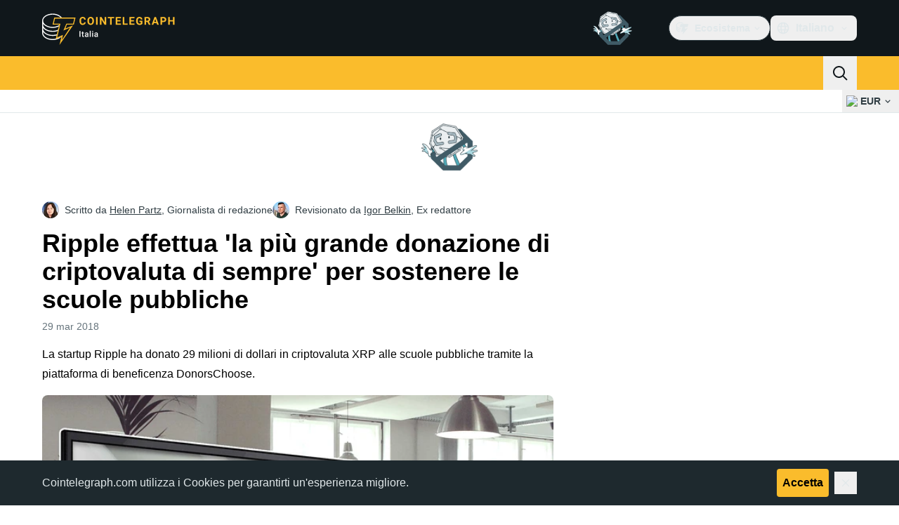

--- FILE ---
content_type: text/javascript; charset=utf-8
request_url: https://it.cointelegraph.com/_duck/ducklings/Ib1aeWCA.js
body_size: 30838
content:
var ts=Object.defineProperty;var es=(o,t,e)=>t in o?ts(o,t,{enumerable:!0,configurable:!0,writable:!0,value:e}):o[t]=e;var mt=(o,t,e)=>es(o,typeof t!="symbol"?t+"":t,e);import{_ as os}from"./BnRyO0jK.js";import{d as w,B as z,C as _,o as p,D as y,r as M,E as U,F as a,c as v,l as E,a8 as g,bD as Me,a2 as Ne,cs as ss,bX as De,b6 as ns,bW as Fe,L as N,ds as is,a1 as Be,bt as wt,bu as vt,fK as as,aF as Ut,N as X,aJ as Wt,fL as Zt,b8 as ot,fM as rs,aI as ls,cq as cs,e9 as ce,az as st,Y as R,dQ as ds,ar as rt,b2 as St,aK as ze,ao as P,as as k,n as $,a9 as F,w as qt,x as Gt,y as D,z as yt,H as us,I as ps,J as fs,ab as hs,fN as ms,A as H,fO as gs,aP as L,fP as _s,p as ys,fQ as bs,T as Yt,e as b,bk as ws,bE as vs,fR as ks,bn as At,bw as Xt,dq as Es,aQ as Jt,M as kt,k as Ts,cb as He,au as B,cw as Cs,u as Is,aU as Ue,t as Ve,bl as $t,ak as Ps,at as W,a3 as Ke,s as As,a4 as je,R as xs,_ as de,b as V,dG as Ss,bh as Qt,aB as Et,bd as We,fS as Rs,O as Ze,aR as pt,bf as Ls,fT as Os,b5 as ue,b1 as $s,ax as Y,aE as Ms,av as K,aA as Ns,be as Ds,cc as ft,bS as Fs,v as Bs,fU as zs,aD as pe,Q as Hs,fV as Us,fW as Vs,fX as Ks,an as te,ap as js,aq as Ws,aw as ee,q as qe,Z as Zs,ba as qs,fY as Gs,bm as Ys,aY as Xs,fZ as Js,bo as Qs,bi as tn}from"./CC9vX5V_.js";import{s as en,z as on,A as sn,f as ht,B as nn,F as an,N as rn,D as ln,G as cn,H as xt,h as dn,r as un,l as Q,k as Mt,I as pn,n as fn,J as hn,K as Nt,L as mn,M as gn,O as _n,w as yn,j as tt,Q as Ge,u as bn,v as fe,e as bt,i as Tt,x as Ye,d as ct,m as Xe,b as wn,R as Je,S as vn,U as kn,V as En,W as Tn,X as Qe,Y as Cn,Z as In,_ as to,q as he,o as me,$ as Pn,a0 as An,a1 as xn,a2 as Sn,a3 as Rn,a4 as Ln,a5 as On,a6 as $n,t as Mn}from"./U7xb_TK4.js";import{u as Nn}from"./D0-xKBG8.js";import{_ as ge}from"./CL4z6Z0v.js";import{f as eo}from"./WWEV22yQ.js";import{u as Dn,_ as _t}from"./pAkSWtvU.js";import{g as Fn}from"./DBeEn3Ju.js";import{p as Bn}from"./CBkBYbCj.js";import{i as zn,d as oo,e as Hn,f as Un,g as Vn,u as oe,a as so,b as no,c as io,_ as ao}from"./DSvZK4Cv.js";import{_ as ro}from"./TlB6UUbd.js";import{_ as lo}from"./Bfqv6xt4.js";import{_ as se}from"./BKI_zMU8.js";import{i as Kn,a as co,c as ne,b as uo,u as jn,_ as Wn}from"./tWu6vwmP.js";import{_ as po}from"./B4GaOG_b.js";import{P as dt,_ as fo,a as ho}from"./D83yKQGv.js";import{u as mo,a as Rt}from"./DPC7dt_n.js";import{g as go}from"./BDDEt_ED.js";import{_ as Zn}from"./CwdnXMlM.js";import{_ as qn}from"./CIxkYHM_.js";import{S as Gn}from"./DPhadkxN.js";try{let o=typeof window<"u"?window:typeof global<"u"?global:typeof globalThis<"u"?globalThis:typeof self<"u"?self:{},t=new o.Error().stack;t&&(o._sentryDebugIds=o._sentryDebugIds||{},o._sentryDebugIds[t]="bd204642-789c-4f01-ac75-008127ef9bc3",o._sentryDebugIdIdentifier="sentry-dbid-bd204642-789c-4f01-ac75-008127ef9bc3")}catch{}const Yn=w({__name:"DialogDescription",props:{asChild:{type:Boolean},as:{default:"p"}},setup(o){const t=o;z();const e=zn();return(n,s)=>(p(),_(a(dt),U(t,{id:a(e).descriptionId}),{default:y(()=>[M(n.$slots,"default")]),_:3},16,["id"]))}}),Xn={key:0,d:"M0 0L6 6L12 0"},Jn={key:1,d:"M0 0L4.58579 4.58579C5.36683 5.36683 6.63316 5.36684 7.41421 4.58579L12 0"},Qn=w({__name:"Arrow",props:{width:{default:10},height:{default:5},rounded:{type:Boolean},asChild:{type:Boolean},as:{default:"svg"}},setup(o){const t=o;return z(),(e,n)=>(p(),_(a(dt),U(t,{width:e.width,height:e.height,viewBox:e.asChild?void 0:"0 0 12 6",preserveAspectRatio:e.asChild?void 0:"none"}),{default:y(()=>[M(e.$slots,"default",{},()=>[e.rounded?(p(),v("path",Jn)):(p(),v("path",Xn))])]),_:3},16,["width","height","viewBox","preserveAspectRatio"]))}}),ti={top:"bottom",right:"left",bottom:"top",left:"right"},_o=w({inheritAttrs:!1,__name:"PopperArrow",props:{width:{},height:{},rounded:{type:Boolean},asChild:{type:Boolean},as:{default:"svg"}},setup(o){const{forwardRef:t}=z(),e=Kn(),n=E(()=>ti[e.placedSide.value]);return(s,i)=>{var r,l,c,d;return p(),v("span",{ref:u=>{a(e).onArrowChange(u)},style:Me({position:"absolute",left:(r=a(e).arrowX)!=null&&r.value?`${(l=a(e).arrowX)==null?void 0:l.value}px`:void 0,top:(c=a(e).arrowY)!=null&&c.value?`${(d=a(e).arrowY)==null?void 0:d.value}px`:void 0,[n.value]:0,transformOrigin:{top:"",right:"0 0",bottom:"center 0",left:"100% 0"}[a(e).placedSide.value],transform:{top:"translateY(100%)",right:"translateY(50%) rotate(90deg) translateX(-50%)",bottom:"rotate(180deg)",left:"translateY(50%) rotate(-90deg) translateX(50%)"}[a(e).placedSide.value],visibility:a(e).shouldHideArrow.value?"hidden":void 0})},[g(Qn,U(s.$attrs,{ref:a(t),style:{display:"block"},as:s.as,"as-child":s.asChild,rounded:s.rounded,width:s.width,height:s.height}),{default:y(()=>[M(s.$slots,"default")]),_:3},16,["as","as-child","rounded","width","height"])],4)}}});let Dt=0;function ei(){Ne(o=>{if(!ss)return;const t=document.querySelectorAll("[data-reka-focus-guard]");document.body.insertAdjacentElement("afterbegin",t[0]??_e()),document.body.insertAdjacentElement("beforeend",t[1]??_e()),Dt++,o(()=>{Dt===1&&document.querySelectorAll("[data-reka-focus-guard]").forEach(e=>e.remove()),Dt--})})}function _e(){const o=document.createElement("span");return o.setAttribute("data-reka-focus-guard",""),o.tabIndex=0,o.style.outline="none",o.style.opacity="0",o.style.position="fixed",o.style.pointerEvents="none",o}const[lt,oi]=De("PopoverRoot"),si=w({__name:"PopoverRoot",props:{defaultOpen:{type:Boolean,default:!1},open:{type:Boolean,default:void 0},modal:{type:Boolean,default:!1}},emits:["update:open"],setup(o,{emit:t}){const e=o,n=t,{modal:s}=ns(e),i=Fe(e,"open",n,{defaultValue:e.defaultOpen,passive:e.open===void 0}),r=N(),l=N(!1);return oi({contentId:"",triggerId:"",modal:s,open:i,onOpenChange:c=>{i.value=c},onOpenToggle:()=>{i.value=!i.value},triggerElement:r,hasCustomAnchor:l}),(c,d)=>(p(),_(a(co),null,{default:y(()=>[M(c.$slots,"default",{open:a(i)})]),_:3}))}}),ni=w({__name:"PopoverAnchor",props:{reference:{},asChild:{type:Boolean},as:{}},setup(o){const t=o;z();const e=lt();return is(()=>{e.hasCustomAnchor.value=!0}),Be(()=>{e.hasCustomAnchor.value=!1}),(n,s)=>(p(),_(a(ne),wt(vt(t)),{default:y(()=>[M(n.$slots,"default")]),_:3},16))}}),ii=w({__name:"PopoverArrow",props:{width:{default:10},height:{default:5},rounded:{type:Boolean},asChild:{type:Boolean},as:{default:"svg"}},setup(o){const t=o;return z(),(e,n)=>(p(),_(a(_o),wt(vt(t)),{default:y(()=>[M(e.$slots,"default")]),_:3},16))}}),ai=w({__name:"PopoverClose",props:{asChild:{type:Boolean},as:{default:"button"}},setup(o){const t=o;z();const e=lt();return(n,s)=>(p(),_(a(dt),{type:n.as==="button"?"button":void 0,as:n.as,"as-child":t.asChild,onClick:s[0]||(s[0]=i=>a(e).onOpenChange(!1))},{default:y(()=>[M(n.$slots,"default")]),_:3},8,["type","as","as-child"]))}}),ri=w({__name:"PopoverPortal",props:{to:{},disabled:{type:Boolean},defer:{type:Boolean},forceMount:{type:Boolean}},setup(o){const t=o;return(e,n)=>(p(),_(a(oo),wt(vt(t)),{default:y(()=>[M(e.$slots,"default")]),_:3},16))}}),yo=w({__name:"PopoverContentImpl",props:{trapFocus:{type:Boolean},side:{},sideOffset:{},align:{},alignOffset:{},avoidCollisions:{type:Boolean},collisionBoundary:{},collisionPadding:{},arrowPadding:{},sticky:{},hideWhenDetached:{type:Boolean},positionStrategy:{},updatePositionStrategy:{},disableUpdateOnLayoutShift:{type:Boolean},prioritizePosition:{type:Boolean},reference:{},asChild:{type:Boolean},as:{},disableOutsidePointerEvents:{type:Boolean}},emits:["escapeKeyDown","pointerDownOutside","focusOutside","interactOutside","openAutoFocus","closeAutoFocus"],setup(o,{emit:t}){const e=o,n=t,s=mo(as(e,"trapFocus","disableOutsidePointerEvents")),{forwardRef:i}=z(),r=lt();return ei(),(l,c)=>(p(),_(a(Hn),{"as-child":"",loop:"",trapped:l.trapFocus,onMountAutoFocus:c[5]||(c[5]=d=>n("openAutoFocus",d)),onUnmountAutoFocus:c[6]||(c[6]=d=>n("closeAutoFocus",d))},{default:y(()=>[g(a(fo),{"as-child":"","disable-outside-pointer-events":l.disableOutsidePointerEvents,onPointerDownOutside:c[0]||(c[0]=d=>n("pointerDownOutside",d)),onInteractOutside:c[1]||(c[1]=d=>n("interactOutside",d)),onEscapeKeyDown:c[2]||(c[2]=d=>n("escapeKeyDown",d)),onFocusOutside:c[3]||(c[3]=d=>n("focusOutside",d)),onDismiss:c[4]||(c[4]=d=>a(r).onOpenChange(!1))},{default:y(()=>[g(a(uo),U(a(s),{id:a(r).contentId,ref:a(i),"data-state":a(r).open.value?"open":"closed","aria-labelledby":a(r).triggerId,style:{"--reka-popover-content-transform-origin":"var(--reka-popper-transform-origin)","--reka-popover-content-available-width":"var(--reka-popper-available-width)","--reka-popover-content-available-height":"var(--reka-popper-available-height)","--reka-popover-trigger-width":"var(--reka-popper-anchor-width)","--reka-popover-trigger-height":"var(--reka-popper-anchor-height)"},role:"dialog"}),{default:y(()=>[M(l.$slots,"default")]),_:3},16,["id","data-state","aria-labelledby"])]),_:3},8,["disable-outside-pointer-events"])]),_:3},8,["trapped"]))}}),li=w({__name:"PopoverContentModal",props:{side:{},sideOffset:{},align:{},alignOffset:{},avoidCollisions:{type:Boolean},collisionBoundary:{},collisionPadding:{},arrowPadding:{},sticky:{},hideWhenDetached:{type:Boolean},positionStrategy:{},updatePositionStrategy:{},disableUpdateOnLayoutShift:{type:Boolean},prioritizePosition:{type:Boolean},reference:{},asChild:{type:Boolean},as:{},disableOutsidePointerEvents:{type:Boolean}},emits:["escapeKeyDown","pointerDownOutside","focusOutside","interactOutside","openAutoFocus","closeAutoFocus"],setup(o,{emit:t}){const e=o,n=t,s=lt(),i=N(!1);Un(!0);const r=Rt(e,n),{forwardRef:l,currentElement:c}=z();return Vn(c),(d,u)=>(p(),_(yo,U(a(r),{ref:a(l),"trap-focus":a(s).open.value,"disable-outside-pointer-events":"",onCloseAutoFocus:u[0]||(u[0]=Ut(f=>{var h;n("closeAutoFocus",f),i.value||(h=a(s).triggerElement.value)==null||h.focus()},["prevent"])),onPointerDownOutside:u[1]||(u[1]=f=>{n("pointerDownOutside",f);const h=f.detail.originalEvent,m=h.button===0&&h.ctrlKey===!0,T=h.button===2||m;i.value=T}),onFocusOutside:u[2]||(u[2]=Ut(()=>{},["prevent"]))}),{default:y(()=>[M(d.$slots,"default")]),_:3},16,["trap-focus"]))}}),ci=w({__name:"PopoverContentNonModal",props:{side:{},sideOffset:{},align:{},alignOffset:{},avoidCollisions:{type:Boolean},collisionBoundary:{},collisionPadding:{},arrowPadding:{},sticky:{},hideWhenDetached:{type:Boolean},positionStrategy:{},updatePositionStrategy:{},disableUpdateOnLayoutShift:{type:Boolean},prioritizePosition:{type:Boolean},reference:{},asChild:{type:Boolean},as:{},disableOutsidePointerEvents:{type:Boolean}},emits:["escapeKeyDown","pointerDownOutside","focusOutside","interactOutside","openAutoFocus","closeAutoFocus"],setup(o,{emit:t}){const e=o,n=t,s=lt(),i=N(!1),r=N(!1),l=Rt(e,n);return(c,d)=>(p(),_(yo,U(a(l),{"trap-focus":!1,"disable-outside-pointer-events":!1,onCloseAutoFocus:d[0]||(d[0]=u=>{var f;n("closeAutoFocus",u),u.defaultPrevented||(i.value||(f=a(s).triggerElement.value)==null||f.focus(),u.preventDefault()),i.value=!1,r.value=!1}),onInteractOutside:d[1]||(d[1]=async u=>{var m;n("interactOutside",u),u.defaultPrevented||(i.value=!0,u.detail.originalEvent.type==="pointerdown"&&(r.value=!0));const f=u.target;((m=a(s).triggerElement.value)==null?void 0:m.contains(f))&&u.preventDefault(),u.detail.originalEvent.type==="focusin"&&r.value&&u.preventDefault()})}),{default:y(()=>[M(c.$slots,"default")]),_:3},16))}}),di=w({__name:"PopoverContent",props:{forceMount:{type:Boolean},side:{},sideOffset:{},align:{},alignOffset:{},avoidCollisions:{type:Boolean},collisionBoundary:{},collisionPadding:{},arrowPadding:{},sticky:{},hideWhenDetached:{type:Boolean},positionStrategy:{},updatePositionStrategy:{},disableUpdateOnLayoutShift:{type:Boolean},prioritizePosition:{type:Boolean},reference:{},asChild:{type:Boolean},as:{},disableOutsidePointerEvents:{type:Boolean}},emits:["escapeKeyDown","pointerDownOutside","focusOutside","interactOutside","openAutoFocus","closeAutoFocus"],setup(o,{emit:t}){const e=o,n=t,s=lt(),i=Rt(e,n),{forwardRef:r}=z();return s.contentId||(s.contentId=oe(void 0,"reka-popover-content")),(l,c)=>(p(),_(a(ho),{present:l.forceMount||a(s).open.value},{default:y(()=>[a(s).modal.value?(p(),_(li,U({key:0},a(i),{ref:a(r)}),{default:y(()=>[M(l.$slots,"default")]),_:3},16)):(p(),_(ci,U({key:1},a(i),{ref:a(r)}),{default:y(()=>[M(l.$slots,"default")]),_:3},16))]),_:3},8,["present"]))}}),ui=w({__name:"PopoverTrigger",props:{asChild:{type:Boolean},as:{default:"button"}},setup(o){const t=o,e=lt(),{forwardRef:n,currentElement:s}=z();return e.triggerId||(e.triggerId=oe(void 0,"reka-popover-trigger")),X(()=>{e.triggerElement.value=s.value}),(i,r)=>(p(),_(Wt(a(e).hasCustomAnchor.value?a(dt):a(ne)),{"as-child":""},{default:y(()=>[g(a(dt),{id:a(e).triggerId,ref:a(n),type:i.as==="button"?"button":void 0,"aria-haspopup":"dialog","aria-expanded":a(e).open.value,"aria-controls":a(e).contentId,"data-state":a(e).open.value?"open":"closed",as:i.as,"as-child":t.asChild,onClick:a(e).onOpenToggle},{default:y(()=>[M(i.$slots,"default")]),_:3},8,["id","type","aria-expanded","aria-controls","data-state","as","as-child","onClick"])]),_:3}))}}),pi=w({__name:"TooltipArrow",props:{width:{default:10},height:{default:5},asChild:{type:Boolean},as:{default:"svg"}},setup(o){const t=o;return z(),(e,n)=>(p(),_(a(_o),wt(vt(t)),{default:y(()=>[M(e.$slots,"default")]),_:3},16))}}),bo="tooltip.open",[Lt,fi]=De("TooltipRoot"),hi=w({__name:"TooltipRoot",props:{defaultOpen:{type:Boolean,default:!1},open:{type:Boolean,default:void 0},delayDuration:{default:void 0},disableHoverableContent:{type:Boolean,default:void 0},disableClosingTrigger:{type:Boolean,default:void 0},disabled:{type:Boolean,default:void 0},ignoreNonKeyboardFocus:{type:Boolean,default:void 0}},emits:["update:open"],setup(o,{emit:t}){const e=o,n=t;z();const s=Zt(),i=E(()=>e.disableHoverableContent??s.disableHoverableContent.value),r=E(()=>e.disableClosingTrigger??s.disableClosingTrigger.value),l=E(()=>e.disabled??s.disabled.value),c=E(()=>e.delayDuration??s.delayDuration.value),d=E(()=>e.ignoreNonKeyboardFocus??s.ignoreNonKeyboardFocus.value),u=Fe(e,"open",n,{defaultValue:e.defaultOpen,passive:e.open===void 0});ot(u,S=>{s.onClose&&(S?(s.onOpen(),document.dispatchEvent(new CustomEvent(bo))):s.onClose())});const f=N(!1),h=N(),m=E(()=>u.value?f.value?"delayed-open":"instant-open":"closed"),{start:T,stop:I}=rs(()=>{f.value=!0,u.value=!0},c,{immediate:!1});function O(){I(),f.value=!1,u.value=!0}function A(){I(),u.value=!1}function C(){T()}return fi({contentId:"",open:u,stateAttribute:m,trigger:h,onTriggerChange(S){h.value=S},onTriggerEnter(){s.isOpenDelayed.value?C():O()},onTriggerLeave(){i.value?A():I()},onOpen:O,onClose:A,disableHoverableContent:i,disableClosingTrigger:r,disabled:l,ignoreNonKeyboardFocus:d}),(S,j)=>(p(),_(a(co),null,{default:y(()=>[M(S.$slots,"default",{open:a(u)})]),_:3}))}}),wo=w({__name:"TooltipContentImpl",props:{ariaLabel:{},asChild:{type:Boolean},as:{},side:{default:"top"},sideOffset:{default:0},align:{default:"center"},alignOffset:{},avoidCollisions:{type:Boolean,default:!0},collisionBoundary:{default:()=>[]},collisionPadding:{default:0},arrowPadding:{default:0},sticky:{default:"partial"},hideWhenDetached:{type:Boolean,default:!1},positionStrategy:{},updatePositionStrategy:{}},emits:["escapeKeyDown","pointerDownOutside"],setup(o,{emit:t}){const e=o,n=t,s=Lt(),{forwardRef:i}=z(),r=ls(),l=E(()=>{var u;return(u=r.default)==null?void 0:u.call(r,{})}),c=E(()=>{var h;if(e.ariaLabel)return e.ariaLabel;let u="";function f(m){typeof m.children=="string"&&m.type!==cs?u+=m.children:Array.isArray(m.children)&&m.children.forEach(T=>f(T))}return(h=l.value)==null||h.forEach(m=>f(m)),u}),d=E(()=>{const{ariaLabel:u,...f}=e;return f});return X(()=>{ce(window,"scroll",u=>{const f=u.target;f!=null&&f.contains(s.trigger.value)&&s.onClose()}),ce(window,bo,s.onClose)}),(u,f)=>(p(),_(a(fo),{"as-child":"","disable-outside-pointer-events":!1,onEscapeKeyDown:f[0]||(f[0]=h=>n("escapeKeyDown",h)),onPointerDownOutside:f[1]||(f[1]=h=>{var m;a(s).disableClosingTrigger.value&&((m=a(s).trigger.value)!=null&&m.contains(h.target))&&h.preventDefault(),n("pointerDownOutside",h)}),onFocusOutside:f[2]||(f[2]=Ut(()=>{},["prevent"])),onDismiss:f[3]||(f[3]=h=>a(s).onClose())},{default:y(()=>[g(a(uo),U({ref:a(i),"data-state":a(s).stateAttribute.value},{...u.$attrs,...d.value},{style:{"--reka-tooltip-content-transform-origin":"var(--reka-popper-transform-origin)","--reka-tooltip-content-available-width":"var(--reka-popper-available-width)","--reka-tooltip-content-available-height":"var(--reka-popper-available-height)","--reka-tooltip-trigger-width":"var(--reka-popper-anchor-width)","--reka-tooltip-trigger-height":"var(--reka-popper-anchor-height)"}}),{default:y(()=>[M(u.$slots,"default"),g(a(ro),{id:a(s).contentId,role:"tooltip"},{default:y(()=>[st(R(c.value),1)]),_:1},8,["id"])]),_:3},16,["data-state"])]),_:3}))}}),mi=w({__name:"TooltipContentHoverable",props:{ariaLabel:{},asChild:{type:Boolean},as:{},side:{},sideOffset:{},align:{},alignOffset:{},avoidCollisions:{type:Boolean},collisionBoundary:{},collisionPadding:{},arrowPadding:{},sticky:{},hideWhenDetached:{type:Boolean},positionStrategy:{},updatePositionStrategy:{}},setup(o){const e=mo(o),{forwardRef:n,currentElement:s}=z(),{trigger:i,onClose:r}=Lt(),l=Zt(),{isPointerInTransit:c,onPointerExit:d}=jn(i,s);return l.isPointerInTransitRef=c,d(()=>{r()}),(u,f)=>(p(),_(wo,U({ref:a(n)},a(e)),{default:y(()=>[M(u.$slots,"default")]),_:3},16))}}),gi=w({__name:"TooltipContent",props:{forceMount:{type:Boolean},ariaLabel:{},asChild:{type:Boolean},as:{},side:{default:"top"},sideOffset:{},align:{},alignOffset:{},avoidCollisions:{type:Boolean},collisionBoundary:{},collisionPadding:{},arrowPadding:{},sticky:{},hideWhenDetached:{type:Boolean},positionStrategy:{},updatePositionStrategy:{}},emits:["escapeKeyDown","pointerDownOutside"],setup(o,{emit:t}){const e=o,n=t,s=Lt(),i=Rt(e,n),{forwardRef:r}=z();return(l,c)=>(p(),_(a(ho),{present:l.forceMount||a(s).open.value},{default:y(()=>[(p(),_(Wt(a(s).disableHoverableContent.value?wo:mi),U({ref:a(r)},a(i)),{default:y(()=>[M(l.$slots,"default")]),_:3},16))]),_:3},8,["present"]))}}),_i=w({__name:"TooltipPortal",props:{to:{},disabled:{type:Boolean},defer:{type:Boolean},forceMount:{type:Boolean}},setup(o){const t=o;return(e,n)=>(p(),_(a(oo),wt(vt(t)),{default:y(()=>[M(e.$slots,"default")]),_:3},16))}}),yi=w({__name:"TooltipTrigger",props:{reference:{},asChild:{type:Boolean},as:{default:"button"}},setup(o){const t=o,e=Lt(),n=Zt();e.contentId||(e.contentId=oe(void 0,"reka-tooltip-content"));const{forwardRef:s,currentElement:i}=z(),r=N(!1),l=N(!1),c=E(()=>e.disabled.value?{}:{click:I,focus:m,pointermove:f,pointerleave:h,pointerdown:u,blur:T});X(()=>{e.onTriggerChange(i.value)});function d(){setTimeout(()=>{r.value=!1},1)}function u(){e.open&&!e.disableClosingTrigger.value&&e.onClose(),r.value=!0,document.addEventListener("pointerup",d,{once:!0})}function f(O){O.pointerType!=="touch"&&!l.value&&!n.isPointerInTransitRef.value&&(e.onTriggerEnter(),l.value=!0)}function h(){e.onTriggerLeave(),l.value=!1}function m(O){var A,C;r.value||e.ignoreNonKeyboardFocus.value&&!((C=(A=O.target).matches)!=null&&C.call(A,":focus-visible"))||e.onOpen()}function T(){e.onClose()}function I(){e.disableClosingTrigger.value||e.onClose()}return(O,A)=>(p(),_(a(ne),{"as-child":"",reference:O.reference},{default:y(()=>[g(a(dt),U({ref:a(s),"aria-describedby":a(e).open.value?a(e).contentId:void 0,"data-state":a(e).stateAttribute.value,as:O.as,"as-child":t.asChild,"data-grace-area-trigger":""},ds(c.value)),{default:y(()=>[M(O.$slots,"default")]),_:3},16,["aria-describedby","data-state","as","as-child"])]),_:3},8,["reference"]))}}),Ft=()=>"border-none outline-none cursor-pointer p-0 w-6 h-6 rounded-md bg-white relative ms-4 transition-colors duration-300",Bt=()=>`
    block relative text-ct-ds-fg-default hover:text-slate-500 absolute -top-1 -start-1
`;typeof Object.assign!="function"&&Object.defineProperty(Object,"assign",{value:function(t,e){if(t==null)throw new TypeError("Cannot convert undefined or null to object");for(var n=Object(t),s=1;s<arguments.length;s++){var i=arguments[s];if(i!=null)for(var r in i)Object.prototype.hasOwnProperty.call(i,r)&&(n[r]=i[r])}return n},writable:!0,configurable:!0});typeof Array.from!="function"&&(Array.from=function(o){return[].slice.call(o)});var bi=function(o){var t=document.implementation.createHTMLDocument("");return t.body.innerHTML=o,Array.from(t.body.children)[0]},it=function(o,t){var e=document.createEvent("HTMLEvents");e.initEvent(t,!0,!1),o.dispatchEvent(e)},wi=function(){var o=function(s,i){this.el=s,this.zoomFactor=1,this.lastScale=1,this.offset={x:0,y:0},this.initialOffset={x:0,y:0},this.options=Object.assign({},this.defaults,i),this.setupMarkup(),this.bindEvents(),this.update(),this.isImageLoaded(this.el)&&(this.updateAspectRatio(),this.setupOffsets()),this.enable()},t=function(s,i){return s+i},e=function(s,i){return s>i-.01&&s<i+.01};o.prototype={defaults:{tapZoomFactor:2,zoomOutFactor:1.3,animationDuration:300,maxZoom:4,minZoom:.5,draggableUnzoomed:!0,lockDragAxis:!1,setOffsetsOnce:!1,use2d:!0,zoomStartEventName:"pz_zoomstart",zoomUpdateEventName:"pz_zoomupdate",zoomEndEventName:"pz_zoomend",dragStartEventName:"pz_dragstart",dragUpdateEventName:"pz_dragupdate",dragEndEventName:"pz_dragend",doubleTapEventName:"pz_doubletap",verticalPadding:0,horizontalPadding:0,onZoomStart:null,onZoomEnd:null,onZoomUpdate:null,onDragStart:null,onDragEnd:null,onDragUpdate:null,onDoubleTap:null},handleDragStart:function(s){it(this.el,this.options.dragStartEventName),typeof this.options.onDragStart=="function"&&this.options.onDragStart(this,s),this.stopAnimation(),this.lastDragPosition=!1,this.hasInteraction=!0,this.handleDrag(s)},handleDrag:function(s){var i=this.getTouches(s)[0];this.drag(i,this.lastDragPosition),this.offset=this.sanitizeOffset(this.offset),this.lastDragPosition=i},handleDragEnd:function(){it(this.el,this.options.dragEndEventName),typeof this.options.onDragEnd=="function"&&this.options.onDragEnd(this,event),this.end()},handleZoomStart:function(s){it(this.el,this.options.zoomStartEventName),typeof this.options.onZoomStart=="function"&&this.options.onZoomStart(this,s),this.stopAnimation(),this.lastScale=1,this.nthZoom=0,this.lastZoomCenter=!1,this.hasInteraction=!0},handleZoom:function(s,i){var r=this.getTouchCenter(this.getTouches(s)),l=i/this.lastScale;this.lastScale=i,this.nthZoom+=1,this.nthZoom>3&&(this.scale(l,r),this.drag(r,this.lastZoomCenter)),this.lastZoomCenter=r},handleZoomEnd:function(){it(this.el,this.options.zoomEndEventName),typeof this.options.onZoomEnd=="function"&&this.options.onZoomEnd(this,event),this.end()},handleDoubleTap:function(s){var i=this.getTouches(s)[0],r=this.zoomFactor>1?1:this.options.tapZoomFactor,l=this.zoomFactor,c=(function(d){this.scaleTo(l+d*(r-l),i)}).bind(this);this.hasInteraction||(this.isDoubleTap=!0,l>r&&(i=this.getCurrentZoomCenter()),this.animate(this.options.animationDuration,c,this.swing),it(this.el,this.options.doubleTapEventName),typeof this.options.onDoubleTap=="function"&&this.options.onDoubleTap(this,s))},computeInitialOffset:function(){this.initialOffset={x:-Math.abs(this.el.offsetWidth*this.getInitialZoomFactor()-this.container.offsetWidth)/2,y:-Math.abs(this.el.offsetHeight*this.getInitialZoomFactor()-this.container.offsetHeight)/2}},resetOffset:function(){this.offset.x=this.initialOffset.x,this.offset.y=this.initialOffset.y},isImageLoaded:function(s){return s.nodeName==="IMG"?s.complete&&s.naturalHeight!==0:Array.from(s.querySelectorAll("img")).every(this.isImageLoaded)},setupOffsets:function(){this.options.setOffsetsOnce&&this._isOffsetsSet||(this._isOffsetsSet=!0,this.computeInitialOffset(),this.resetOffset())},sanitizeOffset:function(s){var i=this.el.offsetWidth*this.getInitialZoomFactor()*this.zoomFactor,r=this.el.offsetHeight*this.getInitialZoomFactor()*this.zoomFactor,l=i-this.getContainerX()+this.options.horizontalPadding,c=r-this.getContainerY()+this.options.verticalPadding,d=Math.max(l,0),u=Math.max(c,0),f=Math.min(l,0)-this.options.horizontalPadding,h=Math.min(c,0)-this.options.verticalPadding;return{x:Math.min(Math.max(s.x,f),d),y:Math.min(Math.max(s.y,h),u)}},scaleTo:function(s,i){this.scale(s/this.zoomFactor,i)},scale:function(s,i){s=this.scaleZoomFactor(s),this.addOffset({x:(s-1)*(i.x+this.offset.x),y:(s-1)*(i.y+this.offset.y)}),it(this.el,this.options.zoomUpdateEventName),typeof this.options.onZoomUpdate=="function"&&this.options.onZoomUpdate(this,event)},scaleZoomFactor:function(s){var i=this.zoomFactor;return this.zoomFactor*=s,this.zoomFactor=Math.min(this.options.maxZoom,Math.max(this.zoomFactor,this.options.minZoom)),this.zoomFactor/i},canDrag:function(){return this.options.draggableUnzoomed||!e(this.zoomFactor,1)},drag:function(s,i){i&&(this.options.lockDragAxis?Math.abs(s.x-i.x)>Math.abs(s.y-i.y)?this.addOffset({x:-(s.x-i.x),y:0}):this.addOffset({y:-(s.y-i.y),x:0}):this.addOffset({y:-(s.y-i.y),x:-(s.x-i.x)}),it(this.el,this.options.dragUpdateEventName),typeof this.options.onDragUpdate=="function"&&this.options.onDragUpdate(this,event))},getTouchCenter:function(s){return this.getVectorAvg(s)},getVectorAvg:function(s){return{x:s.map(function(i){return i.x}).reduce(t)/s.length,y:s.map(function(i){return i.y}).reduce(t)/s.length}},addOffset:function(s){this.offset={x:this.offset.x+s.x,y:this.offset.y+s.y}},sanitize:function(){this.zoomFactor<this.options.zoomOutFactor?this.zoomOutAnimation():this.isInsaneOffset(this.offset)&&this.sanitizeOffsetAnimation()},isInsaneOffset:function(s){var i=this.sanitizeOffset(s);return i.x!==s.x||i.y!==s.y},sanitizeOffsetAnimation:function(){var s=this.sanitizeOffset(this.offset),i={x:this.offset.x,y:this.offset.y},r=(function(l){this.offset.x=i.x+l*(s.x-i.x),this.offset.y=i.y+l*(s.y-i.y),this.update()}).bind(this);this.animate(this.options.animationDuration,r,this.swing)},zoomOutAnimation:function(){if(this.zoomFactor!==1){var s=this.zoomFactor,i=1,r=this.getCurrentZoomCenter(),l=(function(c){this.scaleTo(s+c*(i-s),r)}).bind(this);this.animate(this.options.animationDuration,l,this.swing)}},updateAspectRatio:function(){this.unsetContainerY(),this.setContainerY(this.container.parentElement.offsetHeight)},getInitialZoomFactor:function(){var s=this.container.offsetWidth/this.el.offsetWidth,i=this.container.offsetHeight/this.el.offsetHeight;return Math.min(s,i)},getAspectRatio:function(){return this.el.offsetWidth/this.el.offsetHeight},getCurrentZoomCenter:function(){var s=this.offset.x-this.initialOffset.x,i=-1*this.offset.x-s/(1/this.zoomFactor-1),r=this.offset.y-this.initialOffset.y,l=-1*this.offset.y-r/(1/this.zoomFactor-1);return{x:i,y:l}},getTouches:function(s){var i=this.container.getBoundingClientRect(),r=document.documentElement.scrollTop||document.body.scrollTop,l=document.documentElement.scrollLeft||document.body.scrollLeft,c=i.top+r,d=i.left+l;return Array.prototype.slice.call(s.touches).map(function(u){return{x:u.pageX-d,y:u.pageY-c}})},animate:function(s,i,r,l){var c=new Date().getTime(),d=(function(){if(this.inAnimation){var u=new Date().getTime()-c,f=u/s;u>=s?(i(1),l&&l(),this.update(),this.stopAnimation(),this.update()):(r&&(f=r(f)),i(f),this.update(),requestAnimationFrame(d))}}).bind(this);this.inAnimation=!0,requestAnimationFrame(d)},stopAnimation:function(){this.inAnimation=!1},swing:function(s){return-Math.cos(s*Math.PI)/2+.5},getContainerX:function(){return this.container.offsetWidth},getContainerY:function(){return this.container.offsetHeight},setContainerY:function(s){return this.container.style.height=s+"px"},unsetContainerY:function(){this.container.style.height=null},setupMarkup:function(){this.container=bi('<div class="pinch-zoom-container"></div>'),this.el.parentNode.insertBefore(this.container,this.el),this.container.appendChild(this.el),this.container.style.overflow="hidden",this.container.style.position="relative",this.el.style.webkitTransformOrigin="0% 0%",this.el.style.mozTransformOrigin="0% 0%",this.el.style.msTransformOrigin="0% 0%",this.el.style.oTransformOrigin="0% 0%",this.el.style.transformOrigin="0% 0%",this.el.style.position="absolute"},end:function(){this.hasInteraction=!1,this.sanitize(),this.update()},bindEvents:function(){var s=this;n(this.container,this),this.resizeHandler=this.update.bind(this),window.addEventListener("resize",this.resizeHandler),Array.from(this.el.querySelectorAll("img")).forEach(function(i){i.addEventListener("load",s.update.bind(s))}),this.el.nodeName==="IMG"&&this.el.addEventListener("load",this.update.bind(this))},update:function(s){s&&s.type==="resize"&&(this.updateAspectRatio(),this.setupOffsets()),s&&s.type==="load"&&(this.updateAspectRatio(),this.setupOffsets()),!this.updatePlanned&&(this.updatePlanned=!0,window.setTimeout((function(){this.updatePlanned=!1;var i=this.getInitialZoomFactor()*this.zoomFactor,r=-this.offset.x/i,l=-this.offset.y/i,c="scale3d("+i+", "+i+",1) translate3d("+r+"px,"+l+"px,0px)",d="scale("+i+", "+i+") translate("+r+"px,"+l+"px)",u=(function(){this.clone&&(this.clone.parentNode.removeChild(this.clone),delete this.clone)}).bind(this);!this.options.use2d||this.hasInteraction||this.inAnimation?(this.is3d=!0,u(),this.el.style.webkitTransform=c,this.el.style.mozTransform=d,this.el.style.msTransform=d,this.el.style.oTransform=d,this.el.style.transform=c):(this.is3d&&(this.clone=this.el.cloneNode(!0),this.clone.style.pointerEvents="none",this.container.appendChild(this.clone),window.setTimeout(u,200)),this.el.style.webkitTransform=d,this.el.style.mozTransform=d,this.el.style.msTransform=d,this.el.style.oTransform=d,this.el.style.transform=d,this.is3d=!1)}).bind(this),0))},enable:function(){this.enabled=!0},disable:function(){this.enabled=!1},destroy:function(){window.removeEventListener("resize",this.resizeHandler),this.container&&(this.container.remove(),this.container=null)}};var n=function(s,i){var r=null,l=0,c=null,d=null,u=function(C,S){if(r!==C){if(r&&!C)switch(r){case"zoom":i.handleZoomEnd(S);break;case"drag":i.handleDragEnd(S);break}switch(C){case"zoom":i.handleZoomStart(S);break;case"drag":i.handleDragStart(S);break}}r=C},f=function(C){l===2?u("zoom"):l===1&&i.canDrag()?u("drag",C):u(null,C)},h=function(C){return Array.from(C).map(function(S){return{x:S.pageX,y:S.pageY}})},m=function(C,S){var j,nt;return j=C.x-S.x,nt=C.y-S.y,Math.sqrt(j*j+nt*nt)},T=function(C,S){var j=m(C[0],C[1]),nt=m(S[0],S[1]);return nt/j},I=function(C){C.stopPropagation(),C.preventDefault()},O=function(C){var S=new Date().getTime();if(l>1&&(c=null),S-c<300)switch(I(C),i.handleDoubleTap(C),r){case"zoom":i.handleZoomEnd(C);break;case"drag":i.handleDragEnd(C);break}else i.isDoubleTap=!1;l===1&&(c=S)},A=!0;s.addEventListener("touchstart",function(C){i.enabled&&(A=!0,l=C.touches.length,O(C))},{passive:!1}),s.addEventListener("touchmove",function(C){if(i.enabled&&!i.isDoubleTap){if(A)f(C),r&&I(C),d=h(C.touches);else{switch(r){case"zoom":d.length==2&&C.touches.length==2&&i.handleZoom(C,T(d,h(C.touches)));break;case"drag":i.handleDrag(C);break}r&&(I(C),i.update())}A=!1}},{passive:!1}),s.addEventListener("touchend",function(C){i.enabled&&(l=C.touches.length,f(C))})};return o},vi=wi();const ki=["src","alt"],Ei={class:"fixed right-6 top-6 z-20 flex"},Ti=5,Ci=w({__name:"CtImageModal",props:{src:{},alt:{},open:{type:Boolean}},emits:["close"],setup(o,{emit:t}){const e=rt(),n=t,s=N(0),i=St("image"),r=h=>{h.target.nodeName==="DIV"&&n("close")},l=h=>{h.stopPropagation(),s.value<Ti&&s.value++},c=h=>{h.stopPropagation(),s.value>0&&s.value--},d=E(()=>({width:e.isDesktop?`${50+s.value*10}vw`:"full"}));let u=null;const f=h=>{u&&(u.destroy(),u=null),u=new vi(h,{use2d:!1,onDragEnd:m=>{const{offset:T,initialOffset:I,zoomFactor:O}=m;O===1&&Math.abs(T.y-I.y)>100&&n("close")}})};return ot(i,h=>{h&&e.isMobileOrTablet&&f(h)}),ze(()=>{u&&(u.destroy(),u=null)}),(h,m)=>(p(),_(a(ao),{open:h.open},{default:y(()=>[g(a(so),null,{default:y(()=>[g(a(no),{class:"fixed inset-0"}),g(a(io),{"aria-describedby":void 0},{default:y(()=>[g(a(ro),{asChild:""},{default:y(()=>[g(a(lo),null,{default:y(()=>[st(R(h.alt),1)]),_:1})]),_:1}),P("div",{class:"fixed left-0 top-0 z-50 h-full w-full bg-[#000000B3] desktop:flex desktop:items-center desktop:justify-center","data-testid":"ct-image-modal-window",onClick:m[3]||(m[3]=T=>r(T))},[P("img",{ref:"image",src:h.src,alt:h.alt,style:Me(a(d)),class:"z-10 h-auto min-w-full transition-opacity duration-150 md:min-w-[686px]","data-testid":"ct-image-modal-window-image"},null,12,ki),P("div",Ei,[a(e).isDesktop?(p(),v("button",{key:0,class:$(a(Ft)()),"data-testid":"ct-image-modal-window-zoom-out",type:"button",onClick:m[0]||(m[0]=T=>c(T))},[g(a(F),{name:"math-minus-square-solid",class:$(a(Bt)()),size:"32"},null,8,["class"])],2)):k("",!0),a(e).isDesktop?(p(),v("button",{key:1,class:$(a(Ft)()),"data-testid":"ct-image-modal-window-zoom-in",type:"button",onClick:m[1]||(m[1]=T=>l(T))},[g(a(F),{name:"math-plus-square-solid",class:$(a(Bt)()),size:"32"},null,8,["class"])],2)):k("",!0),P("button",{class:$(["ms-8",a(Ft)()]),"data-testid":"ct-image-modal-window-close",type:"button",onClick:m[2]||(m[2]=T=>n("close"))},[g(a(F),{name:"math-multiply-square-solid",class:$(a(Bt)()),size:"32"},null,8,["class"])],2)])])]),_:1})]),_:1})]),_:1},8,["open"]))}}),Ii=D({errors:us(yt(gs())),data:yt(D({symbol:hs(H(),ms(decodeURIComponent)),count:fs(),hasOwn:ps()}))}),Pi=async o=>{const e=await qt()(`post-translates/${o.postTranslateId}/reactions`,{responseType:"json",method:"GET"});return Gt(Ii,e)},Ai=async o=>{await qt()(`post-translates/${o.postTranslateId}/reactions`,{responseType:"json",method:"POST",body:{symbol:encodeURIComponent(o.symbol)}})},xi=async o=>{await qt()(`post-translates/${o.postTranslateId}/shared-count-increments`,{responseType:"json",method:"POST",body:{target:o.target}})},ye=new Map,Si=(o,t)=>{let e=5381;for(let n=0,s=o.length|0;n<s;n++)e=(e<<5)+e+o.charCodeAt(n);return String(e)},be=o=>{let t=ye.get(o);return t||(t=Si(o),ye.set(o,t)),t},Ri=o=>o.nodeType===Node.TEXT_NODE&&!!o.textContent&&o.textContent.trim()!=="",Li=o=>{const t=new Set;for(const e of o){const n=e.trim();n&&t.add(n)}return t},Oi=o=>{const{container:t,keywords:e,maxHighlights:n}=o,s=Li(e),i=[],r=()=>i.length>=n||s.size===0;t:for(const l of t.children){if(r())break;if(l instanceof HTMLParagraphElement)for(const c of l.childNodes){if(r())break t;if(!Ri(c))continue;const d=document.createDocumentFragment(),u=c.textContent||"";let f=0,h=!1;for(const m of s){if(r())break;const T=u.indexOf(m);if(T===-1)continue;T>f&&d.appendChild(document.createTextNode(u.slice(f,T)));const I=document.createElement("span");I.textContent=m,h=!0,f=T+m.length,s.delete(m),i.push({keyword:m,element:I}),d.appendChild(I)}f<u.length&&d.appendChild(document.createTextNode(u.slice(f))),h&&d.hasChildNodes()&&l.replaceChild(d,c)}}return i},$i=o=>o.nodeType===Node.TEXT_NODE&&!!o.textContent&&o.textContent.trim()!=="",Mi=o=>o.replace(/[.*+?^${}()|[\]\\]/g,"\\$&"),Ni=o=>{const t=new Map;for(const d of o)for(const u of d.keywords){const f=u.toLowerCase();t.has(f)||t.set(f,d.url)}const e=Array.from(t.keys()).sort((d,u)=>u.length-d.length).map(Mi);if(e.length===0)return{re:/$^/u,urlByKeyword:t};const s="(?<![\\p{L}\\p{N}\\p{M}._-])(?<![\\p{L}\\p{N}\\p{M}][._-])(?<![\\p{L}\\p{N}\\p{M}]['’])",i="(?![\\p{L}\\p{N}\\p{M}])(?![._-](?=[\\p{L}\\p{N}\\p{M}]))(?!['’][\\p{L}\\p{N}\\p{M}])",r='"[^"]*"|«[^»]*»|“[^”]*”',l=`${s}(?:${e.join("|")})${i}`;return{re:new RegExp(`${r}|(?<kw>${l})`,"giu"),urlByKeyword:t}},Di=o=>{const{container:t,linkRules:e,maxAutoLinks:n}=o,s=[];if(n<=0||!(e!=null&&e.length))return s;const{re:i,urlByKeyword:r}=Ni(e);let l=n;for(const c of Array.from(t.children))if(c instanceof HTMLParagraphElement)for(const d of Array.from(c.childNodes)){if(!$i(d))continue;const u=d.textContent||"";if(!u)continue;let f=0,h=!1;const m=document.createDocumentFragment();i.lastIndex=0;let T;for(;l>0&&(T=i.exec(u));){const I=T.index,O=T[0],A=I+O.length;if(I>f&&m.appendChild(document.createTextNode(u.slice(f,I))),T.groups&&T.groups.kw||null){const S=document.createElement("span");S.textContent=O;const j=r.get(O.toLowerCase())??"#";s.push({keyword:O,url:j,target:S}),m.appendChild(S),h=!0,l-=1}else m.appendChild(document.createTextNode(T[0]));f=A}if(h&&(f<u.length&&m.appendChild(document.createTextNode(u.slice(f))),c.replaceChild(m,d),l===0))return s}return s};class J{constructor(){mt(this,"_context",this._createEmptyContext())}setHtml(t){return this._context.html=t,this}setView(t){return this._context.view=t,this}setProps(t){return this._context.props=t,this}build(){return{...this._context}}_createEmptyContext(){return{html:null,view:null,props:null}}}const Vt={NONE:"none",ARTICLE:"article",LEARN_GUIDE:"learn_guide",EXPLAINED:"explained"},vo={withLightbox:!1,withInlineAd:!1,withInlineParallaxAd:!1,withTickerLiveData:!1,withEmbeds:!1,withHighlights:!1,withNewsletterSubscriptionForm:!1,withTags:!1,withMimicBlock:!1,withAutoLinkKeywords:!1,postSlug:null,affiliateLinksVariant:"none"},Fi={[L.CEROS]:D({src:H(),aspectRatio:H(),mobileAspectRatio:H()}),[L.INSTAGRAM]:D({postId:H()}),[L.BUZZSPROUT]:D({podcastId:H()}),[L.NEWSLETTER_SUBSCRIPTION_FORM]:D({type:H()}),[L.INLINE_RATE_LIVE_DATA]:D({slug:H(),innerText:H()}),[L.INLINE_AD]:D({}),[L.INLINE_PARALLAX_AD]:D({}),[L.AFFILIATE_LINKS]:D({variant:_s(Vt)}),[L.HIGHLIGHT]:D({keyword:H()}),[L.AUTO_LINK_KEYWORD]:D({keyword:H(),url:H()}),[L.TAG_LIST]:D({}),[L.MIMIC_BLOCK]:D({})},we=o=>o!==null&&o.nodeType===Node.TEXT_NODE,Bi=o=>{const t=o.previousSibling,e=o.nextSibling;we(t)&&we(e)&&t.data.endsWith("(")&&e.data.startsWith(")")&&(t.data=t.data.slice(0,-1),e.data=e.data.slice(1))},zi=o=>{const t=document.createElement("div");t.appendChild(o.cloneNode(!0)),Object.assign(t.style,{position:"fixed",left:"-9999px",top:"-9999px",width:"600px",height:"auto",overflow:"auto"}),document.body.appendChild(t);const{height:e}=t.getBoundingClientRect();return document.body.removeChild(t),e},Hi=.35,Ui=.66,ko="data-ct-non-breakable",Eo="data-ct-non-breakable-last",To=o=>o.nodeType===Node.ELEMENT_NODE&&o instanceof HTMLElement,Co=(o,t=ko)=>o.hasAttribute(t),Vi=o=>{const t=o.firstElementChild;if(!(t&&t.tagName!=="DIV"&&t.nextElementSibling&&t.nextElementSibling.tagName==="DIV"))return t;let e=null;for(const n of o.childNodes)if(To(n)){if(e===null){e=n;continue}e.offsetHeight<n.offsetHeight&&(e=n)}return e===null?null:e.firstElementChild},ve=(o,t)=>{const e=o.offsetHeight;let n;for(n=Vi(o);n!==null;n=n.nextElementSibling)if(!(!To(n)||Co(n)))if(t){if(n.offsetTop/e>t)return n}else return n;return null},Ki=(o,t,e)=>{const n=ve(o,e),s=o.lastElementChild;if(n){n.insertAdjacentElement("beforebegin",t);return}if(s&&!Co(s,Eo)){o.insertAdjacentElement("beforeend",t);return}const i=ve(o);if(i){i.insertAdjacentElement("beforebegin",t);return}o.insertAdjacentElement("beforeend",t)};class ji{constructor(t,e,n){this.view=t,this.props=e,this.target=n}is(t){return this.view===t}toJSON(){return{view:this.view,props:this.props,targetHtml:this.target.outerHTML}}}const Wi=[ko,Eo],zt="data-ct-widget",Zi="template[data-ct-widget], template[data-type]",qi='a[href*="-price"], a[href*="-price-index"]',Gi=/^\/?(?<slug>[^/]+?)(-price-index|-price)$/,Yi=20,Xi=1e3;class Ji{constructor(t,e,n,s){this._config=t,this._errorCollector=e,this._highlightKeywords=n,this._autoLinkKeywordRules=s}*parse(t){t.getBoundingClientRect();const e=zi(t);let n=null;if(this._config.withInlineAd){const s=this._tryInsertInlineAfterThreshold(t,L.INLINE_AD,Hi);s&&(yield s)}if(this._config.withInlineParallaxAd&&e>Xi){const s=this._tryInsertInlineAfterThreshold(t,L.INLINE_PARALLAX_AD,Ui);s&&(yield s)}if(this._config.withTickerLiveData)for(const s of t.querySelectorAll(qi)){const i=this._tryParseInlineRateLiveData(s);i&&(Bi(s),this._replaceElementWithItemTarget(s,i),yield i)}if(this._config.withEmbeds)for(const s of t.querySelectorAll(Zi)){const i=this._tryParseTemplateElement(s);i&&(this._replaceElementWithItemTarget(s,i),yield i,i.is(L.NEWSLETTER_SUBSCRIPTION_FORM)&&(n=i))}if(this._config.withMimicBlock){const s=this._tryInsertMimicBlock(t);s&&(yield s)}if(this._config.affiliateLinksVariant!==Vt.NONE){const s=this._tryInsertAffiliateLinks(t,n);s&&(yield s)}if(this._config.withHighlights&&(yield*this._insertHighlights(t)),this._config.withAutoLinkKeywords&&(yield*this._insertAutoLinkKeywords(t)),this._config.withTags){const s=this._tryInsertTagsBeforeDisclaimer(t);s&&(yield s)}}_findDisclaimerBlock(t){var n;const e=[...t.querySelectorAll(".post-content__disclaimer")].reverse();for(const s of e)if((n=s.textContent)!=null&&n.trim().startsWith("Disclaimer."))return s;return null}_tryInsertTagsBeforeDisclaimer(t){const e=this._findDisclaimerBlock(t);if(!e)return null;const n=new J,s=this._createItem(L.TAG_LIST,{},n);return s&&e.insertAdjacentElement("beforebegin",s.target),s}*_insertHighlights(t){const e=Oi({container:t,maxHighlights:3,keywords:this._highlightKeywords||[]});for(const n of e){const s=new J,i=this._createItem(L.HIGHLIGHT,{keyword:n.keyword},s);i&&(this._replaceElementWithItemTarget(n.element,i),yield i)}}*_insertAutoLinkKeywords(t){const e=Di({container:t,maxAutoLinks:Yi,linkRules:this._autoLinkKeywordRules||[]});for(const n of e){const s=new J,i=this._createItem(L.AUTO_LINK_KEYWORD,{keyword:n.keyword,url:n.url},s,document.createElement("span"));i&&(this._replaceElementWithItemTarget(n.target,i),yield i)}}_replaceElementWithItemTarget(t,e){if(t!==e.target){for(const n of Wi){const s=t.getAttribute(n);s!==null&&e.target.setAttribute(n,s)}t.replaceWith(e.target)}}_tryInsertAffiliateLinks(t,e){if(this._config.affiliateLinksVariant===Vt.NONE)return null;const n=new J,s=this._createItem(L.AFFILIATE_LINKS,{variant:this._config.affiliateLinksVariant},n);return s?(e?e.target.insertAdjacentElement("beforebegin",s.target):t.insertAdjacentElement("beforeend",s.target),s):null}_tryInsertInlineAfterThreshold(t,e,n){const s=new J,i=this._createItem(e,{},s);try{i&&Ki(t,i.target,n)}catch(r){return this._errorCollector.onUnknownError(r,s),null}return i}_tryParseInlineRateLiveData(t){var c;const e=t.getAttribute("href"),n=new J;if(document.createElement("div").setAttribute(zt,L.INLINE_RATE_LIVE_DATA),n.setHtml(t.outerHTML),!e)return null;const{pathname:i}=ys(e),r=i.match(Gi),l=(c=r==null?void 0:r.groups)==null?void 0:c.slug;return l?this._createItem(L.INLINE_RATE_LIVE_DATA,{slug:l,innerText:t.innerText},n):null}_tryParseTemplateElement(t){const e=new J,n=t.getAttribute(zt),s=document.createElement("div");switch(e.setHtml(t.outerHTML),n){case"ceros":{const i=t.getAttribute("data-ceros-src"),r=t.getAttribute("data-ceros-aspect-ratio"),l=t.getAttribute("data-ceros-mobile-aspect-ratio");return this._createItem(L.CEROS,{src:i,aspectRatio:r,mobileAspectRatio:l},e,s)}case"buzzsprout":{const i=t.getAttribute("data-buzzsprout-podcast-id");return this._createItem(L.BUZZSPROUT,{podcastId:i},e,s)}case"instagram":{const i=t.getAttribute("data-instagram-post-id");return this._createItem(L.INSTAGRAM,{postId:i},e,s)}}if(n)return this._errorCollector.onUnknownView(e),null;if(this._config.withNewsletterSubscriptionForm){const i=t.getAttribute("data-type");return this._createItem(L.NEWSLETTER_SUBSCRIPTION_FORM,{type:i},e,s)}}_tryInsertMimicBlock(t){const e=this._createItem(L.MIMIC_BLOCK,{},new J);return e&&t.insertAdjacentElement("beforeend",e.target),e}_createItem(t,e,n,s){const i=t,r=Fi[i];if(n.setView(t),n.setProps(e),!r)return this._errorCollector.onUnknownView(n),null;try{const l=Gt(r,e);return s=s||document.createElement("div"),s.setAttribute(zt,t),new ji(i,l,s)}catch(l){return l instanceof bs?this._errorCollector.onInvalidProps(l,n):this._errorCollector.onUnknownError(l,n),null}}}const Qi="https://s3.cointelegraph.com",ta=()=>{const o=new Date;return o.setMinutes(0,0,0),String(o.getTime())},ea=()=>{const o={accept:"application/json","cache-control":"no-store","user-agent":Fn()},t={baseURL:Qi,headers:o,credentials:"include"};return $fetch.create(t)},Io=async(o,t)=>{const n=await ea()(o,{responseType:"json",method:"GET",query:{ts:ta()},credentials:"omit"});return Gt(t,n)},oa=D({keywords:yt(H())}),sa=yt(D({keywords:yt(H()),url:H()})),na=async()=>await Io("post-popup-ad-keywords.json",oa),ia=async o=>await Io(o?"auto-link-keywords-test.json":"auto-link-keywords.json",sa),aa=()=>{const o=Yt("highlight-keywords",()=>na(),{lazy:!0,immediate:!1,server:!1});return{load:async()=>{await o.execute({dedupe:"cancel"})},getKeywords:()=>{var n;return((n=b(o.data))==null?void 0:n.keywords)||[]}}},ra=()=>{const o=ws("showTestKeywords"),t=E(()=>b(o)==="1"),e=Yt("auto-link-keywords",()=>ia(b(t)),{lazy:!0,immediate:!1,server:!1});return{load:async()=>{await e.execute({dedupe:"cancel"})},getLinkKeywordRules:()=>b(e.data)||[]}};class la extends Error{constructor(e,n,s){super(e);mt(this,"name","HtmlRendererError");mt(this,"context");this.cause=s,this.context=n?n.build():null}}class ca{constructor(){mt(this,"_errors",[])}onInvalidProps(t,e){this._onError("Invalid props",e,t)}onUnknownView(t){this._onError("Unknown view",t)}onUnknownError(t,e){this._onError("Unknown error",e,t)}collect(){return this._errors.slice()}_onError(t,e,n){const s=new la(t,e,n);this._errors.push(s)}}const ke=Symbol("KEY_PROP"),da=o=>{const t=o;let e=t[ke];return typeof e!="string"&&(e=Math.random().toString(36).slice(2),t[ke]=e),e},ua=/<script\s+async\s+src="https:\/\/platform.twitter.com\/widgets.js"\s+charset="utf-8"><\/script>/gi,pa=o=>(o=o.replace(ua,""),o),fa="none",ha=o=>/twitter.com\/widgets\.js/.test(o),ma=o=>({...vo,...o}),ga=()=>({html:"",highlightKeywords:[],autoLinkKeywordRules:[],withTwitterWidgets:!1,embedVNodes:[],key:fa,config:vo}),_a=(o,t,e)=>{const n=ha(o);let s=o;return n&&(s=pa(o)),{html:s,key:t,highlightKeywords:[],autoLinkKeywordRules:[],embedVNodes:[],withTwitterWidgets:n,config:ma(e)}},ya=(o,t)=>({...o,embedVNodes:t}),ba=(o,t)=>({...o,highlightKeywords:t}),wa=(o,t)=>({...o,autoLinkKeywordRules:t});function va(o){return typeof o=="function"||Object.prototype.toString.call(o)==="[object Object]"&&!Es(o)}const ka=w({name:"HtmlRendererEmbedItemRenderer",props:{item:{type:Object,required:!0},config:{type:Object,required:!0}},setup(o){Bn(vs(o));const t=ks();return()=>{let e;const{view:n,target:s}=o.item,i=t.components[n];return i?g(Xt,{to:s},va(e=At(i))?e:{default:()=>[e]}):(console.warn(`Embed view "${n}" is not registered`),null)}}}),Ee={"html-renderer":"_html-renderer_mz5on_1","html-renderer--with-lightbox":"_html-renderer--with-lightbox_mz5on_10"},Ea=async()=>{const o=Jt({key:"twitterWidget",async:!0,defer:!0,src:"https://platform.twitter.com/widgets.js",crossorigin:null,referrerpolicy:null},{bundle:!1,skipValidation:!0,warmupStrategy:!1,devtools:{registryKey:"twitterWidget"},use:()=>globalThis.twttr});await Ta(o),o.proxy.widgets.load()},Ta=o=>new Promise(t=>{const e=()=>{o.proxy&&o.proxy.widgets?t():setTimeout(e,100)};e()}),Te="data-ct-img-zoomable",Ce=o=>o.el instanceof HTMLElement?o.el:null,Ca=(o,t)=>{const e=be(o),n=be(JSON.stringify(t));return e+n},Ia=(o,t)=>{const e=new ca,n=new Ji(o.config,e,o.highlightKeywords,o.autoLinkKeywordRules),s=[];for(const i of n.parse(t)){Cs(i);const r=da(i),l=At(ka,{key:r,item:i,config:o.config});s.push(l)}return s},Pa=w({name:"HtmlRenderer",props:{html:{type:String,required:!0},config:{type:Object,default:null}},async setup(o){const t=aa(),e=ra(),n=kt(ga());let s=null;ot(()=>({...o}),({html:u,config:f})=>{const h=Ca(u,f);h!==n.value.key&&(n.value=_a(u,h,f))},{flush:"sync",deep:!0,immediate:!0});const i=Ts({src:"",alt:"",open:!1}),r=u=>{if(u.target instanceof HTMLImageElement&&u.target.hasAttribute(Te)&&b(n).config.withLightbox){i.src=u.target.src,i.alt=u.target.alt,i.open=!0;return}let f=null;if(u.target instanceof HTMLAnchorElement?f=u.target:u.target instanceof HTMLElement&&u.target.closest("a")&&(f=u.target.closest("a")),s&&f instanceof HTMLAnchorElement&&f.hash&&f.hash.length>1){const h=s.querySelector(f.hash);h&&(u.preventDefault(),h.scrollIntoView({behavior:"smooth"}))}},l=u=>{const f=Ce(u);f&&f.removeEventListener("click",r)},c=u=>{const f=b(n),h=Ce(u);if(f.key===u.key&&h){s=h,b(n).withTwitterWidgets&&Ea(),requestAnimationFrame(()=>{const m=Ia(f,h);n.value=ya(f,m)});for(const m of h.querySelectorAll(":not(a) img"))m.setAttribute(Te,"");h.addEventListener("click",r)}},d=()=>{const u=He(),f=b(n),h={[Ee["html-renderer"]]:!0,[Ee["html-renderer--with-lightbox"]]:f.config.withLightbox,"ct-prose":!0},m=At("div",{...u,key:f.key,class:[h,u.class],innerHTML:f.html,"data-testid":"html-renderer-container",onVnodeMounted:c,onVnodeBeforeUnmount:l}),T=()=>{i.open=!1},I=At(Ci,{src:i.src,alt:i.alt,open:i.open,onClose:T});return g(B,{key:f.key},[m,f.embedVNodes,I])};{const u=t.load(),f=e.load();await Promise.all([u,f]),n.value=ba(n.value,t.getKeywords()),n.value=wa(n.value,e.getLinkKeywordRules())}return d}}),Aa=async(o,t)=>{if(o&&!on(o))throw $t({statusCode:410});if(!o||sn(o))throw $t({statusCode:404});const e=ht(o);if(e.toLowerCase()!==t.toLowerCase())throw nn(o)&&await Ps(e,{}),$t({statusCode:404})},xa=async o=>{const t=Is(),e=Ue({query:an,variables:{slug:Ve(o)}}),n=E(()=>en(b(e.data)));return await e,await Aa(b(n),b(t).path),n},Sa=(o,t)=>t===null?o.at(-1)||null:o.findLast(e=>t===xt(e))||null,Ra=(o,t)=>{var i;if(t.length===0)return{promo:null,categorySlug:null};if(!(o&&cn(t[0])))return{promo:null,categorySlug:((i=t[0].category)==null?void 0:i.slug)??null};const n=xt(t[0]);let s=!1;return n&&(s=t.length%4===0),n||(s=t.length===2||t.length>2&&(t.length-2)%4===0),s?{promo:!0,categorySlug:null}:{promo:!1,categorySlug:"latest-news"}},La=(o,t)=>{const e=Ra(o,t),n=Sa(t,e.promo);return e.beforePostId=(n==null?void 0:n.id)??null,e},Oa=o=>o.promo?"$promo":o.categorySlug?o.categorySlug:"$unknown",$a=o=>{const t=Nn(),e=W("post_shuffle"),n=kt([]),s=N(!1),i={},r=()=>b(s),l=()=>{const d=b(o);return d?[d,...b(n)]:[]};return{all:l,isLoading:r,loadNext:async()=>{const d=l(),u=La(b(e),d),f=Oa(u);if(!r()&&d.length>0&&i[f]!==!1)try{s.value=!0;const m=await t.query(rn,u,{requestPolicy:"network-only"});if(m.error)throw m.error;const T=ln(m.data);T&&(n.value=[...b(n),T]),i[f]=!!T}catch(m){console.error(m)}finally{s.value=!1}}}},Po=Symbol("related-posts-context"),Ao=o=>({allPostIds:Ve(o),queryByPostId:As(new Map)}),Ma=()=>Ao([]),Na=o=>{Ke(Po,Ao(o))},Da=()=>je(Po,Ma,!0),Fa=xs(`
        query RelatedPosts($short: String, $postId: ID!, $excludeIds: [ID], $length: Int = 6) {
            locale(short: $short) {
                relatedPosts(postId: $postId, excludeIds: $excludeIds, length: $length) {
                    ...PostFragment
                }
            }
        }
    `,[dn]),xo=o=>{var t,e;return un((e=(t=b(o))==null?void 0:t.locale)==null?void 0:e.relatedPosts)},Ba=3,za=2,Ha=o=>{const{allPostIds:t,queryByPostId:e}=Da(),n=N(!0),s=kt([]),i=()=>{const u=b(t),f=b(o),m=u.indexOf(f)-1;if(m<0)return;const T=u.at(m);if(T)return e.get(T)},r=Ue({query:Fa,variables:{postId:o,excludedPostIds:s,length:Ba},pause:n}),l=new AbortController,c=()=>{l.abort(),e.delete(b(o))},d=async()=>{if(l.signal.aborted||(e.set(b(o),r),await de(),l.signal.aborted))return;const u=await b(i());s.value=xo(u==null?void 0:u.data).slice(0,za).map(f=>f.id),await de(),n.value=!1};return X(()=>{ze(c),d()}),r},Ua=1,Va=o=>{const t=Dn("related_news_slot_2",0),e=()=>{var s;const n=(s=b(t).adItem)==null?void 0:s.getBody();return n?{type:"ad",key:"ad",html:n}:null};return E(()=>{const n=xo(o.data),s=e(),i=[];let r=!1;for(const[l,c]of n.entries()){if(s&&l===Ua){i.push(s),r=!0;continue}i.push({type:"post",key:c.id,post:c})}return!r&&s&&i.length>0&&i.push(s),i})},Ka={class:"flex flex-col items-baseline"},ja={class:"flex flex-wrap gap-x-5 gap-y-2"},Wa={key:0,class:"flex items-center"},Za={class:"flex flex-wrap text-xs tablet:text-sm"},qa={class:"me-1 font-medium","data-testid":"author-name"},Ga={class:"font-medium","data-testid":"author-position"},Ya={key:1,class:"flex items-center"},Xa={class:"flex flex-wrap text-xs tablet:text-sm"},Ja={class:"me-1 font-medium","data-testid":"author-name"},Qa={class:"font-medium","data-testid":"author-position"},tr={key:0,class:"mt-2"},er={"data-testid":"category-name",class:"ct-link text-sm font-medium"},or=["datetime"],sr=32,nr=24,ir=w({__name:"PostByline",props:{post:{}},setup(o){const t=rt(),e=V(),n=E(()=>t.isMobile?sr:nr);return(s,i)=>{const r=Qt,l=Et,c=Ss("i18n-t");return p(),v("div",Ka,[P("div",ja,[!a(Q)(s.post)&&a(Mt)(s.post)?(p(),v("div",Wa,[g(r,{src:a(pn)(s.post),alt:a(Mt)(s.post),width:a(n),height:a(n),class:"me-2 inline rounded-full",decoding:"async","data-testid":"author-image"},null,8,["src","alt","width","height"]),P("div",Za,[P("span",qa,[g(c,{keypath:"post.authors.written-by",tag:"span"},{name:y(()=>[g(l,{to:a(fn)(s.post),class:"ct-link underline"},{default:y(()=>[st(R(a(Mt)(s.post)),1)]),_:1},8,["to"])]),_:1})]),P("span",Ga,R(a(e).t(a(hn)(s.post))),1)])])):k("",!0),a(Nt)(s.post)?(p(),v("div",Ya,[g(r,{src:a(mn)(s.post),alt:a(Nt)(s.post),width:a(n),height:a(n),class:"me-2 inline rounded-full",decoding:"async","data-testid":"author-image"},null,8,["src","alt","width","height"]),P("div",Xa,[P("span",Ja,[g(c,{keypath:"post.authors.reviewed-by",tag:"span"},{name:y(()=>[g(l,{to:a(gn)(s.post),class:"ct-link underline"},{default:y(()=>[st(R(a(Nt)(s.post)),1)]),_:1},8,["to"])]),_:1})]),P("span",Qa,R(a(e).t(a(_n)(s.post))),1)])])):k("",!0)]),a(Q)(s.post)?(p(),v("div",tr,[P("span",er,R(a(yn)(s.post)),1),a(tt)(s.post)?(p(),v("time",{key:0,datetime:a(tt)(s.post),class:"ms-4 text-xs font-medium text-ct-ds-fg-muted tablet:text-sm","data-testid":"publish-date"},R(a(eo)(a(tt)(s.post))),9,or)):k("",!0)])):k("",!0)])}}}),ar=["data-gtm-locator","data-testid"],rr={class:"flex items-center justify-center p-2"},lr={key:0,class:"text-ct-ds-base-black relative my-1.5 ms-0.5 text-sm font-medium","data-testid":"audio-player-timer"},cr={key:1,"data-testid":"audio-player-label",class:"text-ct-ds-base-black relative my-1.5 ms-0.5 text-sm font-bold"},dr=w({__name:"PostAudioPlayer",props:{post:{}},setup(o){We(m=>({"1a0df89a":a(c)}));const t=V(),e=kt(null),n=N(!1),{playing:s,currentTime:i,duration:r}=Rs(e),l=E(()=>Ge(o.post)),c=E(()=>{const m=b(i),T=b(r),I=m/T;return Number.isNaN(I)?0:I}),d=m=>{const T=Math.floor(m/60),I=Math.floor(m%60);return`${T}:${I.toString().padStart(2,"0")}`},u=E(()=>d(b(i))),f=E(()=>d(b(r))),h=()=>{const m=b(e);m&&(n.value=!0,b(s)?m.pause():m.play())};return X(()=>{Ze(()=>{const m=b(i),T=b(r);m>0&&T>0&&m>=T&&(n.value=!1)}),ot(l,m=>{e.value=m?new Audio(m):null,n.value=!1},{immediate:!0,flush:"post"})}),(m,T)=>(p(),v("button",{type:"button","data-gtm-locator":`article_${m.post.id}_clickon_${a(s)?"pause":"play"}`,class:$({"group relative flex h-8 w-32 items-center overflow-x-hidden rounded-full shadow-sm outline outline-1 outline-ct-ds-accent-primary-strong transition-colors duration-300":!0,"bg-ct-ds-accent-primary-default hover:bg-ct-ds-accent-primary-strong":!a(n),[m.$style["listen-button--with-progress"]]:a(n)}),"data-testid":a(s)?"audio-player-pause":"audio-player-play",onClick:h},[P("div",rr,[g(a(F),{size:"16",name:"media-headphones",class:$({hidden:a(n),"group-hover:hidden":!a(n)})},null,8,["class"]),g(a(F),{size:"16",name:"media-play-solid",class:$({hidden:a(n)&&a(s),"hidden group-hover:inline":!a(n)})},null,8,["class"]),g(a(F),{size:"16",name:"media-pause-solid",class:$({hidden:!a(n)||!a(s)})},null,8,["class"])]),a(n)?(p(),v("div",lr,R(a(u)),1)):k("",!0),a(n)?k("",!0):(p(),v("div",cr,R(a(t).t("article.header.listen")),1)),P("div",{class:$({"ms-2.5 flex-grow text-right font-normal":!0,"text-ct-ds-base-black my-2 me-2 text-xs opacity-60":!a(n),"my-1.5 me-2.5 text-sm text-ct-ds-fg-default":a(n)}),"data-testid":"audio-player-total-time"},R(a(f)),3)],10,ar))}}),ur={"listen-button--with-progress":"_listen-button--with-progress_utbn3_1"},pr={$style:ur},fr=pt(dr,[["__cssModules",pr]]),hr={key:0,class:"flex items-center gap-1 text-ct-ds-fg-muted","data-testid":"total-views"},mr={class:"text-xs tablet:text-sm"},gr=w({__name:"PostViewsCount",props:{post:{}},setup(o){return(t,e)=>a(bn)(t.post)&&a(fe)(t.post)>0?(p(),v("div",hr,[g(a(F),{name:"sec-eye-solid",size:"16",class:"my-0.5"}),P("span",mr,R(a(fe)(t.post)),1)])):k("",!0)}}),_r={ὠ2:"😂",ὒ5:"🔥",Ἰ9:"🎉",bitcoin:"bitcoin",ᾒF:"🤯",ὄD:"👍",ὣ1:"😱",ὄE:"👎",ὤF:"🙏",ᾑ4:"🤔",Ὁ4:"💔",ᾗ1:"🥱","❤":"❤️",ὢ2:"😢",ὄF:"👏",Ὠ0:"🚀"},So={ὠ2:{imageURL:"/_duck/img/reactions/u1f602.svg",symbol:"ὠ2"},ὒ5:{imageURL:"/_duck/img/reactions/u1f525.svg",symbol:"ὒ5"},Ἰ9:{imageURL:"/_duck/img/reactions/u1f389.svg",symbol:"Ἰ9"},bitcoin:{imageURL:"/_duck/img/reactions/bitcoin.svg",symbol:"bitcoin"},ᾒF:{imageURL:"/_duck/img/reactions/u1f92f.svg",symbol:"ᾒF"},ὄD:{imageURL:"/_duck/img/reactions/u1f44d.svg",symbol:"ὄD"},ὣ1:{imageURL:"/_duck/img/reactions/u1f631.svg",symbol:"ὣ1"},ὄE:{imageURL:"/_duck/img/reactions/u1f44e.svg",symbol:"ὄE"},ὤF:{imageURL:"/_duck/img/reactions/u1f64f.svg",symbol:"ὤF"},ᾑ4:{imageURL:"/_duck/img/reactions/u1f914.svg",symbol:"ᾑ4"},Ὁ4:{imageURL:"/_duck/img/reactions/u1f494.svg",symbol:"Ὁ4"},ᾗ1:{imageURL:"/_duck/img/reactions/u1f971.svg",symbol:"ᾗ1"},"❤":{imageURL:"/_duck/img/reactions/u2764.svg",symbol:"❤"},ὢ2:{imageURL:"/_duck/img/reactions/u1f622.svg",symbol:"ὢ2"},ὄF:{imageURL:"/_duck/img/reactions/u1f44f.svg",symbol:"ὄF"},Ὠ0:{imageURL:"/_duck/img/reactions/u1f680.svg",symbol:"Ὠ0"}},yr=new Intl.Collator("en-US"),br=(o,t)=>{o=o.slice();const e=o.findIndex(n=>n.symbol===t);if(e===-1)o.push({symbol:t,count:1,hasOwn:!0});else{const n=o[e],s=n.hasOwn?n.count-1:n.count+1;s>0?o[e]={...n,count:s,hasOwn:!n.hasOwn}:o.splice(e,1)}return o},wr=o=>o.filter(t=>t.count>0).toSorted((t,e)=>{const n=e.count-t.count;return n===0?yr.compare(e.symbol,t.symbol):n}),vr=o=>{const t=[],e=new Map;for(const n of o)e.set(n.symbol,n);for(const n of Object.values(So)){const s=e.get(n.symbol),i={...n,hasOwn:s?s.hasOwn:!1};t.push(i)}return t},kr=o=>_r[o]??o,Er=o=>{var t;return((t=So[o])==null?void 0:t.imageURL)??""},Ro=w({__name:"ReactionImage",props:{src:{}},setup(o){return(t,e)=>(p(),_(a(Ls),{src:t.src,variant:"img",size:"24"},null,8,["src"]))}}),Tr={class:"mx-1 text-sm font-semibold text-ct-ds-fg-strong"},Cr=w({__name:"ReactionButton",props:{reaction:{}},setup(o){return(t,e)=>(p(),_(a(se),{"aria-checked":t.reaction.hasOwn,"data-testid":"reaction-button",round:"full",size:"md",type:"button",variant:t.reaction.hasOwn?"secondary":"outlined",color:t.reaction.hasOwn?"primary":"default"},{default:y(()=>[g(Ro,{src:a(Er)(t.reaction.symbol)},null,8,["src"]),P("span",Tr,R(t.reaction.count),1)]),_:1},8,["aria-checked","variant","color"]))}}),gt={Root:ao,Trigger:Wn,Portal:so,Content:io,Overlay:no,Close:po,Title:lo,Description:Yn},et={Root:si,Trigger:ui,Portal:ri,Content:di,Arrow:ii,Close:ai,Anchor:ni},Z={Root:hi,Trigger:yi,Content:gi,Arrow:pi,Portal:_i,Provider:Os},Ir={class:"flex items-center p-2 font-semibold max-desktop:mb-3 max-desktop:pb-0.5 max-desktop:pt-0.5 desktop:gap-1.5"},Pr={class:"ms-2 text-base font-semibold text-ct-ds-fg-stronger desktop:-mt-1.5 desktop:ms-0.5"},Ie=w({__name:"ReactionPickerHeader",props:{variant:{},closable:{type:Boolean}},setup(o){const t=V(),e=E(()=>{switch(o.variant){case"add":return t.t("post.add.reaction.button.text");case"change":return t.t("post.change.reaction.button.text");default:return""}});return(n,s)=>(p(),v("div",Ir,[n.variant==="add"?(p(),_(a(F),{key:0,class:"desktop:-ms-2.5 desktop:-mt-1.5",name:"comm-reaction-plus",size:"24"})):k("",!0),n.variant==="change"?(p(),_(a(F),{key:1,class:"desktop:-ms-2.5 desktop:-mt-1.5",name:"comm-reaction-edit-custom",size:"24"})):k("",!0),P("div",Pr,R(a(e)),1),n.closable?(p(),_(a(po),{key:2,class:"ms-auto max-desktop:h-8 max-desktop:w-8 max-desktop:p-1.5","data-testid":"reaction-picker-close"},{default:y(()=>[g(a(F),{name:"mark-x",size:"20"})]),_:1})):k("",!0)]))}}),Ar={key:0,class:"ms-2 text-ct-ds-fg-stronger"},Pe=w({__name:"ReactionPickerTrigger",props:{titleVisible:{type:Boolean}},setup(o){const t=V();return(e,n)=>(p(),_(a(se),{"data-testid":"reaction-picker-trigger",type:"button",size:"md",round:"full",variant:"outlined",color:"default"},{default:y(()=>[g(a(F),{name:"comm-reaction-plus",size:"24"}),e.titleVisible?(p(),v("span",Ar,R(a(t).t("post.add.reaction.button.text")),1)):k("",!0)]),_:1}))}}),Ae=w({__name:"ReactionPickerItemButton",props:{item:{}},setup(o){return(t,e)=>(p(),_(a(se),{"data-testid":"reaction-picker-item-button",type:"button",variant:"ghost",color:"default",round:"full",size:"md","aria-label":a(kr)(t.item.symbol),"aria-checked":t.item.hasOwn},{default:y(()=>[g(Ro,{src:t.item.imageURL},null,8,["src"])]),_:1},8,["aria-label","aria-checked"]))}}),xr={class:"w-full max-w-96 flex-wrap rounded-2xl bg-ct-ds-bg-default px-2.5 pb-2.5 pt-2 shadow","data-testid":"reactions-tooltip"},Sr={class:"grid grid-cols-8 grid-rows-2 gap-1"},Rr={class:"fixed bottom-0 left-0 right-0","data-testid":"reactions-dialog"},Lr={class:"min-w-48 overflow-hidden rounded-t-xl bg-white px-3 pb-6 pt-3 leading-5 shadow tablet:mx-auto tablet:max-w-[448px] tablet:p-4","data-testid":"reactions-modal"},Or={class:"grid grid-cols-8 grid-rows-2 gap-1"},$r=-44,Mr=0,Nr=w({__name:"ReactionPicker",props:ue({items:{},postId:{},titleVisible:{type:Boolean}},{open:{type:Boolean,default:!1},openModifiers:{}}),emits:ue(["toggle"],["update:open"]),setup(o,{emit:t}){const e=$s(o,"open"),n=t,s=rt(),i=E(()=>{for(const r of o.items)if(r.hasOwn)return"change";return"add"});return(r,l)=>(p(),v(B,null,[a(s).isDesktop?(p(),_(a(Z).Provider,{key:0,delayDuration:0},{default:y(()=>[g(a(Z).Root,{open:e.value,"onUpdate:open":l[0]||(l[0]=c=>e.value=c)},{default:y(()=>[g(a(Z).Trigger,{asChild:""},{default:y(()=>[g(Pe,{titleVisible:r.titleVisible,class:"my-0.5"},null,8,["titleVisible"])]),_:1}),g(a(Z).Portal,null,{default:y(()=>[g(a(Z).Content,{asChild:"",sticky:"always",align:"start",side:"bottom",sideOffset:$r,alignOffset:Mr},{default:y(()=>[P("div",xr,[g(Ie,{variant:a(i),closable:!1},null,8,["variant"]),P("div",Sr,[(p(!0),v(B,null,Y(r.items,c=>(p(),_(Ae,{key:c.symbol,item:c,"data-gtm-locator":`article_${r.postId}_clickon_add_reaction`,onClick:d=>n("toggle",c)},null,8,["item","data-gtm-locator","onClick"]))),128))])])]),_:1})]),_:1})]),_:1},8,["open"])]),_:1})):k("",!0),a(s).isMobileOrTablet?(p(),_(a(gt).Root,{key:1,open:e.value,"onUpdate:open":l[1]||(l[1]=c=>e.value=c)},{default:y(()=>[g(a(gt).Trigger,{asChild:""},{default:y(()=>[g(Pe,{titleVisible:r.titleVisible,class:"my-0.5"},null,8,["titleVisible"])]),_:1}),g(a(gt).Portal,null,{default:y(()=>[g(a(gt).Overlay,{class:"fixed inset-0 bg-ct-ds-bg-inverted opacity-70"}),g(a(gt).Content,{asChild:""},{default:y(()=>[P("div",Rr,[P("div",Lr,[g(Ie,{variant:a(i),closable:!0},null,8,["variant"]),P("div",Or,[(p(!0),v(B,null,Y(r.items,c=>(p(),_(Ae,{key:c.symbol,item:c,"data-gtm-locator":`article_${r.postId}_clickon_add_reaction`,onClick:d=>n("toggle",c)},null,8,["item","data-gtm-locator","onClick"]))),128))])])])]),_:1})]),_:1})]),_:1},8,["open"])):k("",!0)],64))}}),Dr={class:"flex flex-wrap gap-1 py-0.5","data-testid":"reaction-list"},Fr=w({__name:"ReactionList",props:{reactions:{},postId:{}},emits:["toggle"],setup(o,{emit:t}){const e=t,n=kt([]),s=N(!1),i=E(()=>vr(b(n))),r=l=>{s.value=!1,n.value=br(b(n),l.symbol),e("toggle",l.symbol)};return Ze(()=>{n.value=wr(o.reactions)}),(l,c)=>(p(),v("div",Dr,[g(Nr,{open:a(s),"onUpdate:open":c[0]||(c[0]=d=>Ms(s)?s.value=d:null),postId:l.postId,items:a(i),titleVisible:!a(n).length,onToggle:r},null,8,["open","postId","items","titleVisible"]),(p(!0),v(B,null,Y(a(n),d=>(p(),_(Cr,{key:d.symbol,reaction:d,class:"my-0.5",onClick:u=>r(d)},null,8,["reaction","onClick"]))),128))]))}}),Br=w({__name:"PostReactions",props:{postId:{},postTranslateId:{}},async setup(o){let t,e;const n=async r=>{await Ai({postTranslateId:o.postTranslateId,symbol:r})},{data:s,status:i}=([t,e]=K(()=>Yt(`post-reactions-${o.postTranslateId}`,()=>Pi({postTranslateId:o.postTranslateId}))),t=await t,e(),t);return(r,l)=>a(i)==="success"&&a(s)?(p(),_(a(Fr),{key:0,postId:r.postId,reactions:a(s).data,onToggle:n},null,8,["postId","reactions"])):k("",!0)}}),zr={class:"text-sm font-semibold text-ct-ds-fg-stronger group-hover:underline max-tablet:line-clamp-4 max-tablet:max-h-20 max-tablet:px-5 tablet:mt-4","data-testid":"related-news-title"},Hr=w({__name:"PostReadMoreCard",props:{post:{}},setup(o){const t=E(()=>ht(o.post)),e=E(()=>Ns(b(t)));return(n,s)=>{const i=Qt,r=Et;return p(),_(r,{class:"group flex tablet:flex-col",href:a(t),rel:a(e)},{default:y(()=>[g(i,{src:a(Tt)(n.post),alt:a(bt)(n.post),width:240,height:360,class:"w-36 rounded tablet:w-full","data-testid":"related-news-post-image"},null,8,["src","alt"]),P("div",zr,R(a(bt)(n.post)),1)]),_:1},8,["href","rel"])}}}),Ur={key:0,"data-testid":"post-read-more"},Vr={"data-testid":"post-read-more-title",class:"py-6 text-xl/7 font-medium uppercase text-ct-ds-fg-stronger"},Kr={class:"flex flex-col gap-6 tablet:flex-row tablet:gap-4"},jr=["innerHTML"],Wr=w({__name:"PostReadMore",props:{postId:{}},async setup(o){let t,e;const n=V(),s=Ha(o.postId),i=Va(s);return[t,e]=K(()=>s),await t,e(),(r,l)=>a(i).length>0?(p(),v("div",Ur,[P("p",Vr,R(a(n).t("related_news.title")),1),P("div",Kr,[(p(!0),v(B,null,Y(a(i),c=>(p(),v("div",{key:c.key,class:"overflow-hidden tablet:w-1/3"},[c.type==="post"?(p(),_(Hr,{key:0,class:"w-full","data-testid":"post-read-more-card",post:c.post},null,8,["post"])):k("",!0),c.type==="ad"?(p(),v("div",{key:1,class:"w-full","data-testid":"post-read-more-ad",innerHTML:c.html},null,8,jr)):k("",!0)]))),128))])])):k("",!0)}}),Zr=w({__name:"TagListItem",props:{id:{},title:{},slug:{}},setup(o){const t=o,e=s=>{const i=s.toLowerCase().replace(/\s/g,"_");return`article_${t.id}_clickon_tag_${i}`},n=s=>`/tags/${s}`;return(s,i)=>{const r=Et;return p(),_(r,{"data-testid":"post-tag",class:$(["py-0.25 block px-1.5 text-sm font-normal not-italic leading-6 tracking-tighter","text-inherit no-underline transition-colors duration-150"]),to:n(t.slug),"data-gtm-locator":e(t.title)},{default:y(()=>[i[0]||(i[0]=P("span",{class:"text-ct-ds-fg-stronger/50"},"#",-1)),st(R(t.title),1)]),_:1,__:[0]},8,["to","data-gtm-locator"])}}}),qr={"data-testid":"block-with-tags",class:"text-base font-normal leading-snug text-black"},Gr={class:"m-0 flex list-none flex-wrap gap-2.5 p-0"},Yr=w({__name:"TagList",props:{tags:{}},setup(o){const t=o,e=E(()=>t.tags.filter(n=>n.title&&!n.hidden));return(n,s)=>(p(),v("div",qr,[P("ul",Gr,[(p(!0),v(B,null,Y(e.value,i=>(p(),v("li",{key:`post-tag-${i.id}`,class:"not-ct-prose rounded-sm bg-ct-ds-bg-3 pl-0 text-ct-ds-fg-stronger transition-colors duration-150 ease-linear hover:bg-ct-ds-accent-primary-default"},[g(Zr,{id:i.id,slug:i.slug,title:i.title},null,8,["id","slug","title"])]))),128))])]))}}),xe=w({__name:"PostTags",setup(o){const t=je("postTags",[]);return(e,n)=>(p(),_(a(Yr),{class:"not-ct-prose",tags:a(t)},null,8,["tags"]))}}),Xr=["data-url"],Jr="https://api.popin.cc/searchbox/cointelegraph.js",Qr=w({__name:"PostPopinRecommend",props:{post:{}},setup(o){const t=V(),e=E(()=>{const n=ht(o.post),s=go(t.localeProperties);return Ds(n,s)});return X(()=>{Jt({id:"popin-recommend",src:Jr,async:!0,defer:!0,crossorigin:!1,fetchpriority:"low"},{warmupStrategy:"preconnect"})}),(n,s)=>(p(),v("div",{id:"_popIn_recommend","data-url":a(e),class:"_popIn_recommend"},null,8,Xr))}}),tl=["mimic.block.under.article","paid.pr","paid.mr","pr.description","mr.description"],Lo=async()=>{const o=await ft(tl);return E(()=>{const e=b(o);return{mimicBlock:e["mimic.block.under.article"],pressRelease:{title:e["paid.pr"],description:e["pr.description"]},marketRelease:{title:e["paid.mr"],description:e["mr.description"]}}})},el={key:0,class:"text-xs font-semibold text-ct-ds-fg-subtle","data-testid":"press-release-disclaimer"},ol={key:0,class:"font-bold"},sl=["innerHTML"],nl=w({__name:"PostReleaseDisclaimer",props:{post:{}},async setup(o){let t,e;const n=([t,e]=K(()=>Lo()),t=await t,e(),t),s=E(()=>{const{pressRelease:i,marketRelease:r}=b(n);switch(Ye(o.post)){case ct.PRESS_RELEASES:return i;case ct.MARKET_RELEASES:return r;default:return null}});return(i,r)=>a(s)&&(a(s).title||a(s).description)?(p(),v("p",el,[a(s).title?(p(),v("span",ol,R(a(s).title),1)):k("",!0),P("span",{class:"[&_a:hover]:no-underline [&_a]:underline",innerHTML:a(s).description},null,8,sl)])):k("",!0)}}),il={key:0,class:"border border-yellow-400 px-6 py-4 text-xs leading-normal text-black","data-testid":"press-release-disclaimer"},al=["innerHTML"],rl=w({__name:"PostReleaseDisclaimerAsia",async setup(o){let t,e;const n=([t,e]=K(()=>Lo()),t=await t,e(),t);return(s,i)=>a(n).pressRelease.title&&a(n).pressRelease.description?(p(),v("div",il,[P("b",null,R(a(n).pressRelease.title),1),P("span",{class:"[&_a:hover]:no-underline [&_a]:underline",innerHTML:a(n).pressRelease.description},null,8,al)])):k("",!0)}}),ll={key:0,class:"text-xs font-semibold text-ct-ds-fg-subtle","data-testid":"how-to-disclaimer"},cl={key:0,class:"font-bold"},dl=w({__name:"PostHowToDisclaimer",async setup(o){let t,e;const n=["learn.disclaimer.guide.title","learn.disclaimer.guide.description"],s=([t,e]=K(()=>ft(n)),t=await t,e(),t),i=E(()=>{const r=b(s);return{title:r["learn.disclaimer.guide.title"],description:r["learn.disclaimer.guide.description"]}});return(r,l)=>a(i)&&(a(i).title||a(i).description)?(p(),v("p",ll,[a(i).title?(p(),v("span",cl,R(a(i).title),1)):k("",!0),st(" "+R(a(i).description),1)])):k("",!0)}}),ul=w({__name:"PostAdSlots",props:{index:{type:Number,required:!0}},setup(o){const t=rt();return(e,n)=>(p(),v(B,null,[a(t).isMobileOrTablet&&o.index===0?(p(),_(a(_t),{key:0,class:"mt-4",place:"article_mobile_youtube","data-testid":"post-after-ad-slot-mobile-youtube"})):k("",!0),a(t).isMobileOrTablet&&o.index%2===0?(p(),_(a(_t),{key:1,class:"mt-4",config:{closable:!0},place:"article_mobile","data-testid":"post-after-ad-slot-mobile-square"})):k("",!0),a(t).isMobileOrTablet&&o.index%2===1?(p(),_(a(_t),{key:2,class:"mt-4",place:"promo_button_stack_article_mobile","data-testid":"post-after-ad-slot-mobile-promo-button-stack"})):k("",!0),a(t).isDesktop?(p(),_(a(_t),{key:3,class:"mt-4",config:{closable:!0},place:"article","data-testid":"post-after-ad-slot-desktop"})):k("",!0)],64))}}),ie=Symbol("share-panel-wechat-context"),pl={icon:"",color:"unset",backgroundColor:"unset",backgroundColorHover:"unset"},fl={facebook:{icon:"logo-facebook",color:"white",backgroundColor:"#1877F2",backgroundColorHover:"#106CE3"},x:{icon:"logo-x",color:"white",backgroundColor:"#101318",backgroundColorHover:"#2C3545"},telegram:{icon:"logo-telegram",color:"white",backgroundColor:"#2AABEE",backgroundColorHover:"#1A9BDE"},reddit:{icon:"logo-reddit",color:"white",backgroundColor:"#FF5700",backgroundColorHover:"#E04C00"},linkedin:{icon:"logo-linkedin",color:"white",backgroundColor:"#0077B5",backgroundColorHover:"#006AA1"},whatsapp:{icon:"logo-whatsapp",color:"white",backgroundColor:"#25D366",backgroundColorHover:"#0DB94D"},naver:{icon:"logo-naver",color:"white",backgroundColor:"#00C73C",backgroundColorHover:"#00A331"},hatena:{icon:"logo-hatena",color:"white",backgroundColor:"#00B1DE",backgroundColorHover:"#0096BD"},pocket:{icon:"logo-pocket",color:"white",backgroundColor:"#EF4056",backgroundColorHover:"#EC1D37"},line:{icon:"logo-line",color:"white",backgroundColor:"#06C755",backgroundColorHover:"#05A346"},weibo:{icon:"logo-weibo",color:"white",backgroundColor:"#DF2029",backgroundColorHover:"#C01C23"},qq:{icon:"logo-qq",color:"white",backgroundColor:"#3458B0",backgroundColorHover:"#2C4B96"},copy:{icon:"app-editor-copy-solid",color:"#5e6d74",backgroundColor:"#F0F3F4",backgroundColorHover:"#E8E5DE"},wechat:{icon:"logo-wechat",color:"white",backgroundColor:"#09b83e",backgroundColorHover:"#079733"},kakao:{icon:"logo-kakao-talk",color:"black",backgroundColor:"#FFE812",backgroundColorHover:"#F0D800"},backToTop:{icon:"arrow-chevron-large-up",color:"#714203",backgroundColor:"#fabc2c",backgroundColorHover:"#f0a711"}},hl=o=>fl[o]||pl,ml=["data-testid","href"],gl=["data-testid"],_l=w({__name:"ShareListItemBase",props:{as:{},icon:{},href:{}},emits:["click"],setup(o,{emit:t}){We(r=>({"2491038b":a(n).color,"4424b8fd":a(n).backgroundColor,"61f3363f":a(n).backgroundColorHover}));const e=t,n=E(()=>hl(o.icon)),s=()=>({"inline-flex w-10 h-10 rounded transition-colors duration-200":!0,[Fs()["share-list-item-base"]]:!0}),i=()=>`share-list-item-${o.icon}`;return(r,l)=>r.as==="link"?(p(),v("a",{key:0,"data-testid":i(),target:"_blank",href:r.href,rel:"nofollow",class:$(s()),onClick:l[0]||(l[0]=c=>e("click"))},[g(a(F),{class:$(r.$style["share-list-item-base-icon"]),name:a(n).icon,size:"40"},null,8,["class","name"])],10,ml)):r.as==="button"?(p(),v("button",{key:1,"data-testid":i(),class:$(s()),onClick:l[1]||(l[1]=c=>e("click"))},[g(a(F),{class:$(r.$style["share-list-item-base-icon"]),name:a(n).icon,size:"40"},null,8,["class","name"])],10,gl)):k("",!0)}}),yl={"share-list-item-base":"_share-list-item-base_4qrdn_1","share-list-item-base-icon":"_share-list-item-base-icon_4qrdn_9"},bl={$style:yl},ut=pt(_l,[["__cssModules",bl]]);var at=(o=>(o[o.Border=-1]="Border",o[o.Data=0]="Data",o[o.Function=1]="Function",o[o.Position=2]="Position",o[o.Timing=3]="Timing",o[o.Alignment=4]="Alignment",o))(at||{}),wl=Object.defineProperty,vl=(o,t,e)=>t in o?wl(o,t,{enumerable:!0,configurable:!0,writable:!0,value:e}):o[t]=e,Ct=(o,t,e)=>(vl(o,typeof t!="symbol"?t+"":t,e),e);const kl=[0,1],Oo=[1,0],$o=[2,3],Mo=[3,2],El={L:kl,M:Oo,Q:$o,H:Mo},Tl=/^[0-9]*$/,Cl=/^[A-Z0-9 $%*+.\/:-]*$/,Ht="0123456789ABCDEFGHIJKLMNOPQRSTUVWXYZ $%*+-./:",ae=1,re=40,Se=3,Il=3,It=40,Pl=10,No=[[-1,7,10,15,20,26,18,20,24,30,18,20,24,26,30,22,24,28,30,28,28,28,28,30,30,26,28,30,30,30,30,30,30,30,30,30,30,30,30,30,30],[-1,10,16,26,18,24,16,18,22,22,26,30,22,22,24,24,28,28,26,26,26,26,28,28,28,28,28,28,28,28,28,28,28,28,28,28,28,28,28,28,28],[-1,13,22,18,26,18,24,18,22,20,24,28,26,24,20,30,24,28,28,26,30,28,30,30,30,30,28,30,30,30,30,30,30,30,30,30,30,30,30,30,30],[-1,17,28,22,16,22,28,26,26,24,28,24,28,22,24,24,30,28,28,26,28,30,24,30,30,30,30,30,30,30,30,30,30,30,30,30,30,30,30,30,30]],Do=[[-1,1,1,1,1,1,2,2,2,2,4,4,4,4,4,6,6,6,6,7,8,8,9,9,10,12,12,12,13,14,15,16,17,18,19,19,20,21,22,24,25],[-1,1,1,1,2,2,4,4,4,5,5,5,8,9,9,10,10,11,13,14,16,17,17,18,20,21,23,25,26,28,29,31,33,35,37,38,40,43,45,47,49],[-1,1,1,2,2,4,4,6,6,8,8,8,10,12,16,12,17,16,18,21,20,23,23,25,27,29,34,34,35,38,40,43,45,48,51,53,56,59,62,65,68],[-1,1,1,2,4,4,4,5,6,8,8,11,11,16,16,18,16,19,21,25,25,25,34,30,32,35,37,40,42,45,48,51,54,57,60,63,66,70,74,77,81]];class Al{constructor(t,e,n,s){if(this.version=t,this.ecc=e,Ct(this,"size"),Ct(this,"mask"),Ct(this,"modules",[]),Ct(this,"types",[]),t<ae||t>re)throw new RangeError("Version value out of range");if(s<-1||s>7)throw new RangeError("Mask value out of range");this.size=t*4+17;const i=Array.from({length:this.size},()=>!1);for(let l=0;l<this.size;l++)this.modules.push(i.slice()),this.types.push(i.map(()=>0));this.drawFunctionPatterns();const r=this.addEccAndInterleave(n);if(this.drawCodewords(r),s===-1){let l=1e9;for(let c=0;c<8;c++){this.applyMask(c),this.drawFormatBits(c);const d=this.getPenaltyScore();d<l&&(s=c,l=d),this.applyMask(c)}}this.mask=s,this.applyMask(s),this.drawFormatBits(s)}getModule(t,e){return t>=0&&t<this.size&&e>=0&&e<this.size&&this.modules[e][t]}drawFunctionPatterns(){for(let n=0;n<this.size;n++)this.setFunctionModule(6,n,n%2===0,at.Timing),this.setFunctionModule(n,6,n%2===0,at.Timing);this.drawFinderPattern(3,3),this.drawFinderPattern(this.size-4,3),this.drawFinderPattern(3,this.size-4);const t=this.getAlignmentPatternPositions(),e=t.length;for(let n=0;n<e;n++)for(let s=0;s<e;s++)n===0&&s===0||n===0&&s===e-1||n===e-1&&s===0||this.drawAlignmentPattern(t[n],t[s]);this.drawFormatBits(0),this.drawVersion()}drawFormatBits(t){const e=this.ecc[1]<<3|t;let n=e;for(let i=0;i<10;i++)n=n<<1^(n>>>9)*1335;const s=(e<<10|n)^21522;for(let i=0;i<=5;i++)this.setFunctionModule(8,i,q(s,i));this.setFunctionModule(8,7,q(s,6)),this.setFunctionModule(8,8,q(s,7)),this.setFunctionModule(7,8,q(s,8));for(let i=9;i<15;i++)this.setFunctionModule(14-i,8,q(s,i));for(let i=0;i<8;i++)this.setFunctionModule(this.size-1-i,8,q(s,i));for(let i=8;i<15;i++)this.setFunctionModule(8,this.size-15+i,q(s,i));this.setFunctionModule(8,this.size-8,!0)}drawVersion(){if(this.version<7)return;let t=this.version;for(let n=0;n<12;n++)t=t<<1^(t>>>11)*7973;const e=this.version<<12|t;for(let n=0;n<18;n++){const s=q(e,n),i=this.size-11+n%3,r=Math.floor(n/3);this.setFunctionModule(i,r,s),this.setFunctionModule(r,i,s)}}drawFinderPattern(t,e){for(let n=-4;n<=4;n++)for(let s=-4;s<=4;s++){const i=Math.max(Math.abs(s),Math.abs(n)),r=t+s,l=e+n;r>=0&&r<this.size&&l>=0&&l<this.size&&this.setFunctionModule(r,l,i!==2&&i!==4,at.Position)}}drawAlignmentPattern(t,e){for(let n=-2;n<=2;n++)for(let s=-2;s<=2;s++)this.setFunctionModule(t+s,e+n,Math.max(Math.abs(s),Math.abs(n))!==1,at.Alignment)}setFunctionModule(t,e,n,s=at.Function){this.modules[e][t]=n,this.types[e][t]=s}addEccAndInterleave(t){const e=this.version,n=this.ecc;if(t.length!==Pt(e,n))throw new RangeError("Invalid argument");const s=Do[n[0]][e],i=No[n[0]][e],r=Math.floor(Kt(e)/8),l=s-r%s,c=Math.floor(r/s),d=[],u=Dl(i);for(let h=0,m=0;h<s;h++){const T=t.slice(m,m+c-i+(h<l?0:1));m+=T.length;const I=Fl(T,u);h<l&&T.push(0),d.push(T.concat(I))}const f=[];for(let h=0;h<d[0].length;h++)d.forEach((m,T)=>{(h!==c-i||T>=l)&&f.push(m[h])});return f}drawCodewords(t){if(t.length!==Math.floor(Kt(this.version)/8))throw new RangeError("Invalid argument");let e=0;for(let n=this.size-1;n>=1;n-=2){n===6&&(n=5);for(let s=0;s<this.size;s++)for(let i=0;i<2;i++){const r=n-i,c=(n+1&2)===0?this.size-1-s:s;!this.types[c][r]&&e<t.length*8&&(this.modules[c][r]=q(t[e>>>3],7-(e&7)),e++)}}}applyMask(t){if(t<0||t>7)throw new RangeError("Mask value out of range");for(let e=0;e<this.size;e++)for(let n=0;n<this.size;n++){let s;switch(t){case 0:s=(n+e)%2===0;break;case 1:s=e%2===0;break;case 2:s=n%3===0;break;case 3:s=(n+e)%3===0;break;case 4:s=(Math.floor(n/3)+Math.floor(e/2))%2===0;break;case 5:s=n*e%2+n*e%3===0;break;case 6:s=(n*e%2+n*e%3)%2===0;break;case 7:s=((n+e)%2+n*e%3)%2===0;break;default:throw new Error("Unreachable")}!this.types[e][n]&&s&&(this.modules[e][n]=!this.modules[e][n])}}getPenaltyScore(){let t=0;for(let i=0;i<this.size;i++){let r=!1,l=0;const c=[0,0,0,0,0,0,0];for(let d=0;d<this.size;d++)this.modules[i][d]===r?(l++,l===5?t+=Se:l>5&&t++):(this.finderPenaltyAddHistory(l,c),r||(t+=this.finderPenaltyCountPatterns(c)*It),r=this.modules[i][d],l=1);t+=this.finderPenaltyTerminateAndCount(r,l,c)*It}for(let i=0;i<this.size;i++){let r=!1,l=0;const c=[0,0,0,0,0,0,0];for(let d=0;d<this.size;d++)this.modules[d][i]===r?(l++,l===5?t+=Se:l>5&&t++):(this.finderPenaltyAddHistory(l,c),r||(t+=this.finderPenaltyCountPatterns(c)*It),r=this.modules[d][i],l=1);t+=this.finderPenaltyTerminateAndCount(r,l,c)*It}for(let i=0;i<this.size-1;i++)for(let r=0;r<this.size-1;r++){const l=this.modules[i][r];l===this.modules[i][r+1]&&l===this.modules[i+1][r]&&l===this.modules[i+1][r+1]&&(t+=Il)}let e=0;for(const i of this.modules)e=i.reduce((r,l)=>r+(l?1:0),e);const n=this.size*this.size,s=Math.ceil(Math.abs(e*20-n*10)/n)-1;return t+=s*Pl,t}getAlignmentPatternPositions(){if(this.version===1)return[];{const t=Math.floor(this.version/7)+2,e=this.version===32?26:Math.ceil((this.version*4+4)/(t*2-2))*2,n=[6];for(let s=this.size-7;n.length<t;s-=e)n.splice(1,0,s);return n}}finderPenaltyCountPatterns(t){const e=t[1],n=e>0&&t[2]===e&&t[3]===e*3&&t[4]===e&&t[5]===e;return(n&&t[0]>=e*4&&t[6]>=e?1:0)+(n&&t[6]>=e*4&&t[0]>=e?1:0)}finderPenaltyTerminateAndCount(t,e,n){return t&&(this.finderPenaltyAddHistory(e,n),e=0),e+=this.size,this.finderPenaltyAddHistory(e,n),this.finderPenaltyCountPatterns(n)}finderPenaltyAddHistory(t,e){e[0]===0&&(t+=this.size),e.pop(),e.unshift(t)}}function G(o,t,e){if(t<0||t>31||o>>>t)throw new RangeError("Value out of range");for(let n=t-1;n>=0;n--)e.push(o>>>n&1)}function q(o,t){return(o>>>t&1)!==0}class le{constructor(t,e,n){if(this.mode=t,this.numChars=e,this.bitData=n,e<0)throw new RangeError("Invalid argument");this.bitData=n.slice()}getData(){return this.bitData.slice()}}const xl=[1,10,12,14],Sl=[2,9,11,13],Rl=[4,8,16,16];function Fo(o,t){return o[Math.floor((t+7)/17)+1]}function Bo(o){const t=[];for(const e of o)G(e,8,t);return new le(Rl,o.length,t)}function Ll(o){if(!zo(o))throw new RangeError("String contains non-numeric characters");const t=[];for(let e=0;e<o.length;){const n=Math.min(o.length-e,3);G(Number.parseInt(o.substring(e,e+n),10),n*3+1,t),e+=n}return new le(xl,o.length,t)}function Ol(o){if(!Ho(o))throw new RangeError("String contains unencodable characters in alphanumeric mode");const t=[];let e;for(e=0;e+2<=o.length;e+=2){let n=Ht.indexOf(o.charAt(e))*45;n+=Ht.indexOf(o.charAt(e+1)),G(n,11,t)}return e<o.length&&G(Ht.indexOf(o.charAt(e)),6,t),new le(Sl,o.length,t)}function $l(o){return o===""?[]:zo(o)?[Ll(o)]:Ho(o)?[Ol(o)]:[Bo(Nl(o))]}function zo(o){return Tl.test(o)}function Ho(o){return Cl.test(o)}function Ml(o,t){let e=0;for(const n of o){const s=Fo(n.mode,t);if(n.numChars>=1<<s)return Number.POSITIVE_INFINITY;e+=4+s+n.bitData.length}return e}function Nl(o){o=encodeURI(o);const t=[];for(let e=0;e<o.length;e++)o.charAt(e)!=="%"?t.push(o.charCodeAt(e)):(t.push(Number.parseInt(o.substring(e+1,e+3),16)),e+=2);return t}function Kt(o){if(o<ae||o>re)throw new RangeError("Version number out of range");let t=(16*o+128)*o+64;if(o>=2){const e=Math.floor(o/7)+2;t-=(25*e-10)*e-55,o>=7&&(t-=36)}return t}function Pt(o,t){return Math.floor(Kt(o)/8)-No[t[0]][o]*Do[t[0]][o]}function Dl(o){if(o<1||o>255)throw new RangeError("Degree out of range");const t=[];for(let n=0;n<o-1;n++)t.push(0);t.push(1);let e=1;for(let n=0;n<o;n++){for(let s=0;s<t.length;s++)t[s]=jt(t[s],e),s+1<t.length&&(t[s]^=t[s+1]);e=jt(e,2)}return t}function Fl(o,t){const e=t.map(n=>0);for(const n of o){const s=n^e.shift();e.push(0),t.forEach((i,r)=>e[r]^=jt(i,s))}return e}function jt(o,t){if(o>>>8||t>>>8)throw new RangeError("Byte out of range");let e=0;for(let n=7;n>=0;n--)e=e<<1^(e>>>7)*285,e^=(t>>>n&1)*o;return e}function Bl(o,t,e=1,n=40,s=-1,i=!0){if(!(ae<=e&&e<=n&&n<=re)||s<-1||s>7)throw new RangeError("Invalid value");let r,l;for(r=e;;r++){const f=Pt(r,t)*8,h=Ml(o,r);if(h<=f){l=h;break}if(r>=n)throw new RangeError("Data too long")}for(const f of[Oo,$o,Mo])i&&l<=Pt(r,f)*8&&(t=f);const c=[];for(const f of o){G(f.mode[0],4,c),G(f.numChars,Fo(f.mode,r),c);for(const h of f.getData())c.push(h)}const d=Pt(r,t)*8;G(0,Math.min(4,d-c.length),c),G(0,(8-c.length%8)%8,c);for(let f=236;c.length<d;f^=253)G(f,8,c);const u=Array.from({length:Math.ceil(c.length/8)},()=>0);return c.forEach((f,h)=>u[h>>>3]|=f<<7-(h&7)),new Al(r,t,u,s)}function zl(o,t){var f;const{ecc:e="L",boostEcc:n=!1,minVersion:s=1,maxVersion:i=40,maskPattern:r=-1,border:l=1}=t||{},c=typeof o=="string"?$l(o):Array.isArray(o)?[Bo(o)]:void 0;if(!c)throw new Error(`uqr only supports encoding string and binary data, but got: ${typeof o}`);const d=Bl(c,El[e],s,i,r,n),u=Hl({version:d.version,maskPattern:d.mask,size:d.size,data:d.modules,types:d.types},l);return t!=null&&t.invert&&(u.data=u.data.map(h=>h.map(m=>!m))),(f=t==null?void 0:t.onEncoded)==null||f.call(t,u),u}function Hl(o,t=1){if(!t)return o;const{size:e}=o,n=e+t*2;o.size=n,o.data.forEach(i=>{for(let r=0;r<t;r++)i.unshift(!1),i.push(!1)});for(let i=0;i<t;i++)o.data.unshift(Array.from({length:n},r=>!1)),o.data.push(Array.from({length:n},r=>!1));const s=at.Border;o.types.forEach(i=>{for(let r=0;r<t;r++)i.unshift(s),i.push(s)});for(let i=0;i<t;i++)o.types.unshift(Array.from({length:n},r=>s)),o.types.push(Array.from({length:n},r=>s));return o}function Ul(o,t={}){const e=zl(o,t),{pixelSize:n=10,whiteColor:s="white",blackColor:i="black"}=t,r=e.size*n,l=e.size*n;let c=`<svg xmlns="http://www.w3.org/2000/svg" viewBox="0 0 ${l} ${r}">`;const d=[];for(let u=0;u<e.size;u++)for(let f=0;f<e.size;f++){const h=f*n,m=u*n;e.data[u][f]&&d.push(`M${h},${m}h${n}v${n}h-${n}z`)}return c+=`<rect fill="${s}" width="${l}" height="${r}"/>`,c+=`<path fill="${i}" d="${d.join("")}"/>`,c+="</svg>",c}const Vl={class:"w-52 rounded bg-white shadow-md outline outline-1 outline-gray-100"},Kl={class:"bg-gray-100 p-2 text-center text-sm"},jl={class:"p-4"},Wl=["innerHTML"],Zl={class:"text-center text-sm"},Re=w({__name:"ShareWeChatQrCodeContent",props:{url:{}},setup(o){const t=V(),e=E(()=>Ul(o.url));return(n,s)=>(p(),v("div",Vl,[P("div",Kl,R(a(t).t("social.wechat.header.text")),1),P("div",jl,[P("div",{class:"mx-auto mb-2 flex h-28 w-28",innerHTML:a(e)},null,8,Wl),P("div",Zl,R(a(t).t("social.wechat.footer.text")),1)])]))}}),ql=w({__name:"ShareListItemWeChat",props:{url:{}},emits:["click"],setup(o,{emit:t}){const e=t,n=Bs(ie);if(!n)throw new Error("WeChat context not found");const{variant:s,popoverReference:i}=n;return(r,l)=>(p(),v(B,null,[a(s)==="tooltip"?(p(),_(a(Z).Provider,{key:0,delayDuration:0},{default:y(()=>[g(a(Z).Root,null,{default:y(()=>[g(a(Z).Trigger,{asChild:""},{default:y(()=>[g(ut,{as:"button",icon:"wechat","data-gtm-locator":"article_clickon_share_wechat",onClick:l[0]||(l[0]=c=>e("click"))})]),_:1}),g(a(Z).Portal,null,{default:y(()=>[g(a(Z).Content,{align:"start",side:"right",sideOffset:10},{default:y(()=>[g(Re,{url:r.url},null,8,["url"])]),_:1})]),_:1})]),_:1})]),_:1})):k("",!0),a(s)==="popover"?(p(),_(a(et).Root,{key:1},{default:y(()=>[g(a(et).Trigger,{asChild:""},{default:y(()=>[g(ut,{as:"button",icon:"wechat","data-gtm-locator":"article_clickon_share_wechat",onClick:l[1]||(l[1]=c=>e("click"))})]),_:1}),g(a(et).Portal,null,{default:y(()=>[g(a(et).Content,{align:"center",side:"top",reference:a(i)||void 0},{default:y(()=>[g(Re,{url:r.url,class:"mb-4"},null,8,["url"])]),_:1},8,["reference"])]),_:1})]),_:1})):k("",!0)],64))}}),Le=w({__name:"ShareListItemCopyToClipboardModalContent",props:{size:{}},setup(o){const t=V();return(e,n)=>(p(),v("div",{class:$({"pointer-events-none whitespace-nowrap rounded-sm bg-ct-ds-bg-default px-5 py-2.5 text-ct-ds-fg-default shadow-lg":!0,"text-xl font-semibold":e.size==="md","text-sm font-medium":e.size==="sm"})},R(a(t).t("social.clipboard.label")),3))}}),Gl=w({__name:"ShareListItemCopyToClipboard",props:{url:{}},emits:["click"],setup(o,{emit:t}){const e=t,n=N(!1),s=rt(),i=zs(()=>{n.value=!1},2e3,{immediate:!1}),r=async()=>{navigator.clipboard.writeText(o.url),e("click"),n.value=!0,i.start()};return(l,c)=>(p(),_(a(et).Root,{open:a(n)},{default:y(()=>[g(a(et).Anchor,{asChild:""},{default:y(()=>[g(ut,{as:"button",icon:"copy","data-gtm-locator":"article_clickon_share_copylink",onClick:r})]),_:1}),a(s).isDesktop?(p(),_(a(et).Portal,{key:0},{default:y(()=>[g(pe,{enterFromClass:"transform opacity-0 ease-in",enterActiveClass:"transition-opacity",leaveActiveClass:"transition-opacity",leaveToClass:"transform opacity-0 ease-out"},{default:y(()=>[g(a(et).Content,{align:"center",side:"right",sideOffset:16,alignOffset:8},{default:y(()=>[g(Le,{size:"sm"})]),_:1})]),_:1})]),_:1})):k("",!0),g(pe,{enterFromClass:"transform opacity-0 ease-in",enterActiveClass:"transition-opacity",leaveActiveClass:"transition-opacity",leaveToClass:"transform opacity-0 ease-out"},{default:y(()=>[a(n)&&!a(s).isDesktop?(p(),_(Xt,{key:0,to:"#__duck-teleports"},[g(Le,{size:"md",class:"fixed left-1/2 top-1/2 -translate-x-1/2 -translate-y-1/2"})])):k("",!0)]),_:1})]),_:1},8,["open"]))}}),Yl={"share-list-item-copy-to-clipboard-popover-content":"_share-list-item-copy-to-clipboard-popover-content_1tpzm_1","shares-list-item-copy-to-clipboard-modal":"_shares-list-item-copy-to-clipboard-modal_1tpzm_12"},Xl={$style:Yl},Jl=pt(Gl,[["__cssModules",Xl]]),Ql="c0c4b85be1406762eafa519b88b6cc78",tc="https://developers.kakao.com/sdk/js/kakao.min.js",Oe=()=>globalThis.Kakao;let $e=!1;const ec=()=>{const o=Jt({src:tc,id:"kakao-script",async:!0,crossorigin:!1},{trigger:"client"}),t=async()=>{$e||(await o.load(),await Oe().init(Ql),$e=!0)};return{createLinkDefaultButton:async n=>{const{signal:s,...i}=n;s!=null&&s.aborted||(await t(),Oe().Link.createDefaultButton(i))}}},oc=w({__name:"ShareListItemKakao",props:{title:{},description:{},imageUrl:{},webUrl:{},mobileWebUrl:{}},emits:["click"],setup(o,{emit:t}){const e=t,n=ec(),s=St("shareListItemBase");return X(()=>{Ne(()=>{const i=b(s),r=i==null?void 0:i.$el;if(!r)return;const l=new AbortController,{signal:c}=l;Hs(()=>l.abort()),n.createLinkDefaultButton({signal:c,container:r,objectType:"feed",content:{title:o.title,description:o.description,imageUrl:o.imageUrl,link:{mobileWebUrl:o.mobileWebUrl,webUrl:o.webUrl}},buttons:[{title:o.title,link:{mobileWebUrl:o.mobileWebUrl,webUrl:o.webUrl}}]})})}),(i,r)=>(p(),_(ut,{ref:"shareListItemBase","data-gtm-locator":"article_clickon_share_kakao",as:"button",icon:"kakao",onClick:r[0]||(r[0]=l=>e("click"))},null,512))}}),sc=w({__name:"ShareListItemLink",props:{href:{},icon:{}},emits:["click"],setup(o,{emit:t}){const e=t;return(n,s)=>(p(),_(ut,{as:"link",href:n.href,icon:n.icon,"data-gtm-locator":`article_clickon_share_${n.icon}`,onClick:s[0]||(s[0]=i=>e("click"))},null,8,["href","icon","data-gtm-locator"]))}}),nc=w({__name:"ShareListItem",props:{item:{},twitterAccount:{},postInfo:{}},setup(o){const t=["telegram","linkedin","whatsapp","copy","kakao","naver","wechat","weibo","qq","pocket","line","hatena","tumblr","pinterest"],e=V(),n=async()=>{const{icon:l}=o.item,{postTranslateId:c}=o.postInfo;c&&t.includes(l)&&await xi({postTranslateId:c,target:l})},s=()=>{let{url:l}=o.postInfo;if(l.startsWith("http"))return l;const c=Us(go(e.localeProperties));return l=Vs(l),l=`${c}/${l}`,l},i=()=>Ks(o.item,{url:s(),title:o.postInfo.title,text:o.postInfo.text,twitterAccount:o.twitterAccount}),r=E(()=>{if(o.item.icon==="wechat")return g(ql,{url:i(),onClick:n},null);if(o.item.icon==="kakao"){const l=s();return g(oc,{title:o.postInfo.title,description:o.postInfo.text,imageUrl:o.postInfo.coverImageUrl,webUrl:l,mobileWebUrl:l,onClick:n},null)}return o.item.type==="action"&&o.item.icon==="copy"?g(Jl,{url:s(),onClick:n},null):o.item.type==="link"?g(sc,{href:i(),icon:o.item.icon,onClick:n},null):null});return(l,c)=>(p(),_(Wt(a(r))))}}),ic=w({__name:"ShareListItemBackToTop",props:{postId:{}},setup(o){const{y:t}=te({behavior:"instant"}),e=()=>{js(t,t,0,{duration:300,transition:Ws.easeInOutQuad})};return(n,s)=>(p(),_(ut,{icon:"backToTop",as:"button","data-gtm-locator":`article_${n.postId}_clickon_top_button`,onClick:e},null,8,["data-gtm-locator"]))}}),Uo=w({__name:"ShareList",props:{postInfo:{},variant:{}},async setup(o){let t,e;const n=W("sticky_header_menu"),s=([t,e]=K(()=>ee()),t=await t,e(),t);return(i,r)=>(p(),v("div",{"data-testid":"content-shares",class:$({"flex w-fit gap-1.5":i.variant==="row","flex flex-col gap-1.5":i.variant==="column"})},[(p(!0),v(B,null,Y(a(s).sharesNewsFloatPanel,l=>(p(),_(nc,{key:l.icon,item:l,twitterAccount:a(s).twitterAccount,postInfo:i.postInfo},null,8,["item","twitterAccount","postInfo"]))),128)),a(n)?k("",!0):(p(),_(ic,{key:0,postId:i.postInfo.postId},null,8,["postId"]))],2))}}),ac=w({__name:"SharePanelColumn",props:{postInfo:{},withBackToTop:{type:Boolean}},setup(o){return qe(ie,{variant:"tooltip"}),(t,e)=>(p(),_(Uo,{variant:"column",postInfo:t.postInfo},null,8,["postInfo"]))}}),rc={class:"fixed bottom-2 end-0 start-0","data-testid":"content-shares"},lc={ref:"wrapper",class:"mx-auto w-fit rounded-md bg-white px-2.5 py-1.5 drop-shadow"},cc=w({__name:"SharePanelBottomCenter",props:{postInfo:{}},setup(o){const t=St("wrapper");return qe(ie,{variant:"popover",popoverReference:t}),(e,n)=>(p(),_(Xt,{defer:"",to:"#__duck-teleports"},[P("div",rc,[P("div",lc,[g(Uo,{ref:"root",postInfo:e.postInfo,variant:"row"},null,8,["postInfo"])],512)])]))}}),dc={class:"sticky top-5 block"},uc=w({inheritAttrs:!1,__name:"FloatingSharePanel",props:{variant:{},postInfo:{}},async setup(o){let t,e;const n=([t,e]=K(()=>ee()),t=await t,e(),t),s=He(),i=E(()=>b(n).sharesNewsFloatPanel.length>0);return(r,l)=>(p(),v(B,null,[a(i)&&r.variant==="sticky-column"?(p(),v("div",U({key:0},a(s),{class:"absolute bottom-0 top-0 -ms-16 pe-1.5"}),[P("div",dc,[g(ac,{postInfo:r.postInfo},null,8,["postInfo"])])],16)):k("",!0),a(i)&&r.variant==="bottom-center"?(p(),_(cc,U({key:1},a(s),{postInfo:r.postInfo}),null,16,["postInfo"])):k("",!0)],64))}}),Vo=w({__name:"PostFloatingSharePanel",props:{post:{},variant:{}},setup(o){const t=E(()=>{var e;return{title:bt(o.post)||"",text:Xe(o.post)||"",url:ht(o.post),coverImageUrl:Tt(o.post),postTranslateId:((e=o.post.postTranslate)==null?void 0:e.id)||null,postId:o.post.id||null}});return(e,n)=>(p(),_(a(uc),{variant:e.variant,postInfo:a(t)},null,8,["variant","postInfo"]))}}),pc={class:"rounded-lg bg-ct-ds-bg-3 p-3","data-testid":"joinUsBlock"},fc={class:"flex items-center justify-center gap-2"},hc={class:"mt-2 flex items-center justify-center gap-1"},mc=w({__name:"PostJoinUs",async setup(o){let t,e;const n=([t,e]=K(()=>ee()),t=await t,e(),t),s=Zs("socialsPostContentRandomOrder",()=>[...b(n).socialsPostContent].sort(()=>.5-Math.random())),i=E(()=>b(s).slice(0,2)),r=E(()=>b(s).slice(2)),l=d=>`logo-${d}`,c=d=>{switch(d){case"reddit":return"Join our";case"instagram":case"x":return"Follow our";default:return"Subscribe on"}};return(d,u)=>{const f=Et;return p(),v("div",pc,[u[0]||(u[0]=P("p",{"data-testid":"join-us-block-title",class:"mb-2 text-center text-xs font-bold uppercase text-ct-ds-fg-muted"}," Cointelegraph in your social feed ",-1)),P("div",fc,[(p(!0),v(B,null,Y(a(i),h=>(p(),_(f,{key:h.icon,"data-testid":"join-us-block-item",class:$([[`bg-social-${h.icon}`,`hover:bg-social-${h.icon}-focus`,`focus-visible:bg-social-${h.icon}-focus`],"inline-flex items-center justify-center gap-1 rounded-lg p-1.5 ps-3.5 text-sm font-semibold text-white"]),href:h.url,target:"_blank"},{default:y(()=>[st(R(c(h.icon))+" ",1),g(a(F),{name:l(h.icon),size:"20"},null,8,["name"])]),_:2},1032,["class","href"]))),128))]),P("div",hc,[(p(!0),v(B,null,Y(a(r),h=>(p(),_(f,{key:h.icon,"data-testid":"join-us-block-item",class:"inline-flex h-9 w-9 items-center justify-center rounded-lg border border-ct-ds-border-clear bg-ct-ds-bg-default leading-none text-ct-ds-fg-stronger",href:h.url,target:"_blank"},{default:y(()=>[g(a(F),{name:l(h.icon),size:"20"},null,8,["name"])]),_:2},1032,["href"]))),128))])])}}}),gc={class:"relative"},_c=w({__name:"PictureCover",props:{post:{}},setup(o){return(t,e)=>{const n=Qt;return p(),v("figure",gc,[g(n,{src:a(Tt)(t.post),alt:a(bt)(t.post),preload:{fetchPriority:"high"},loading:"eager",decoding:"async",class:"aspect-[328/218] w-full rounded-lg tablet:aspect-[728/485] desktop:aspect-[644/429] xl:aspect-[864/576]",sizes:"xl:864px lg:644px md:728px 328px","data-testid":"post-cover-image"},null,8,["src","alt"]),g(a(Zn),{post:t.post,type:a(wn).WARNING},null,8,["post","type"])])}}}),yc={class:"flex justify-between gap-2 rounded-b-lg bg-black p-2.5 text-white"},bc={class:"text-sm font-semibold uppercase"},wc=w({__name:"YoutubeCover",props:{post:{}},setup(o){const t=V();return(e,n)=>{const s=Et;return p(),v("div",null,[g(a(qn),{videoId:a(Je)(e.post),class:"rounded-t-lg"},null,8,["videoId"]),P("div",yc,[P("p",bc,R(a(t).t("sidebar.youtube-banner.headline")),1),g(s,{href:a(t).t("post.youtube-banner.channel-url"),rel:"nofollow",target:"_blank",class:"inline-flex items-center gap-1 bg-[#ec2027] px-2 py-0.5 text-xs font-semibold text-white transition-colors hover:bg-opacity-80"},{default:y(()=>[g(a(F),{size:"16",name:"logo-youtube"}),st(" "+R(a(t).t("post.youtube-banner.button-label")),1)]),_:1},8,["href"])])])}}}),vc=w({__name:"PostCover",props:{post:{}},setup(o){return(t,e)=>Je(t.post)?(p(),_(wc,{key:0,post:t.post},null,8,["post"])):Tt(t.post)?(p(),_(_c,{key:1,post:t.post},null,8,["post"])):k("",!0)}}),kc=["innerHTML"],Ec=w({__name:"PostMimicBlock",setup(o){const t=ft(["mimic.block.under.article"]),e=E(()=>t.value["mimic.block.under.article"]);return(n,s)=>(p(),v("div",{class:"ct-prose",innerHTML:a(e)},null,8,kc))}}),Tc={key:0,class:"text-xs font-semibold text-ct-ds-fg-subtle","data-testid":"post-category-disclaimer"},Cc={key:0,class:"font-bold"},Ic=["innerHTML"],Pc=17646336e5,Ac=w({__name:"PostDisclaimer",props:{categoryId:{},published:{},badgeId:{}},async setup(o){let t,e;const n=["86","89","76","81","127","62","87","98"],s=["1035"],i=["article.disclaimer.interview.title","article.disclaimer.interview.description","article.disclaimer.market.analysis.title","article.disclaimer.market.analysis.description","article.disclaimer.markets.title","article.disclaimer.markets.description","article.disclaimer.opinion.title","article.disclaimer.opinion.description","article.disclaimer.research.title","article.disclaimer.research.description","article.disclaimer.sponsored.title","article.disclaimer.sponsored.description","article.disclaimer.top10.title","article.disclaimer.top10.description","article.disclaimer.expertTake.title","article.disclaimer.expertTake.description"],r=([t,e]=K(()=>ft(i)),t=await t,e(),t),l=E(()=>{const d=b(r);if(o.badgeId&&s.includes(o.badgeId))return{title:d["article.disclaimer.expertTake.title"],description:d["article.disclaimer.expertTake.description"]};switch(o.categoryId){case"86":return{title:d["article.disclaimer.interview.title"],description:d["article.disclaimer.interview.description"]};case"89":return{title:d["article.disclaimer.market.analysis.title"],description:d["article.disclaimer.market.analysis.description"]};case"76":return{title:d["article.disclaimer.markets.title"],description:d["article.disclaimer.markets.description"]};case"81":return{title:d["article.disclaimer.opinion.title"],description:d["article.disclaimer.opinion.description"]};case"127":return{title:d["article.disclaimer.research.title"],description:d["article.disclaimer.research.description"]};case"62":return{title:d["article.disclaimer.sponsored.title"],description:d["article.disclaimer.sponsored.description"]};case"87":return{title:d["article.disclaimer.top10.title"],description:d["article.disclaimer.top10.description"]};case"98":return{title:d["article.disclaimer.expertTake.title"],description:d["article.disclaimer.expertTake.description"]};default:return{title:null,description:null}}}),c=E(()=>!o.categoryId||!o.published||!o.badgeId?!1:o.categoryId==="98"||s.includes(o.badgeId)?!0:Date.parse(o.published)<Pc?!1:n.includes(o.categoryId));return(d,u)=>a(c)&&a(l)&&(a(l).title||a(l).description)?(p(),v("p",Tc,[a(l).title?(p(),v("span",Cc,R(a(l).title),1)):k("",!0),P("span",{class:"[&_a:hover]:no-underline [&_a]:underline",innerHTML:a(l).description},null,8,Ic)])):k("",!0)}}),xc=["innerHTML"],Sc=w({__name:"PostLatestDisclaimer",async setup(o){let t,e;const n=["article.disclaimer.news.description"],s=([t,e]=K(()=>ft(n)),t=await t,e(),t),i=E(()=>b(s)["article.disclaimer.news.description"]);return(r,l)=>a(i)?(p(),v("div",{key:0,class:$(["text-xs font-semibold text-ct-ds-fg-subtle",r.$style.disclaimer]),"data-testid":"latest-disclaimer",innerHTML:a(i)},null,10,xc)):k("",!0)}}),Rc="_disclaimer_gidah_1",Lc={disclaimer:Rc},Oc={$style:Lc},$c=pt(Sc,[["__cssModules",Oc]]),Mc=["innerHTML"],Nc=w({__name:"PostFeatureDisclaimer",async setup(o){let t,e;const n=["article.disclaimer.features.description"],s=([t,e]=K(()=>ft(n)),t=await t,e(),t),i=E(()=>b(s)["article.disclaimer.features.description"]);return(r,l)=>a(i)?(p(),v("div",{key:0,class:$(["text-xs font-semibold text-ct-ds-fg-subtle",r.$style.disclaimer]),"data-testid":"feature-disclaimer",innerHTML:a(i)},null,10,Mc)):k("",!0)}}),Dc="_disclaimer_gidah_1",Fc={disclaimer:Dc},Bc={$style:Fc},zc=pt(Nc,[["__cssModules",Bc]]),Hc={ref:"article"},Uc=["src"],Vc=["datetime"],Kc={key:2,class:"mb-4 text-base/7 text-ct-ds-fg-stronger","data-testid":"post-description"},jc={key:3,class:"mb-4 mt-2 flex items-center justify-between"},Wc={key:8,class:"mb-6 mt-4"},Zc=w({__name:"Post",props:{index:{},post:{},withFloatingSharePanel:{type:Boolean}},emits:["inViewport","outOfViewport"],setup(o,{emit:t}){const e=t,n=St("article"),s=qs(n),i=rt(),r=V(),l=E(()=>vn(o.post));Ke("postTags",l);const c=E(()=>xt(o.post));X(()=>{ot(s,(x,Ot)=>{x&&!Ot?e("inViewport"):!x&&Ot&&e("outOfViewport")},{immediate:!0,flush:"post"})});const d=W("post_lead_text_hidden"),u=W("post_join_us"),f=W("post_actions"),h=W("post_related_posts_hidden"),m=W("post_release_disclaimer_asia"),T=W("popin_recommend"),I=W("post_newsletter_subscription_form"),O=W("show_auto_keyword_links"),A=W("post_inline_parallax_ad"),C=E(()=>!(Q(o.post)||b(d))),S=E(()=>!Q(o.post)&&b(f)),j=E(()=>Q(o.post)&&!kn(o.post)),nt=E(()=>En(o.post)),Ko=E(()=>b(j)&&b(m)),jo=E(()=>b(u)&&!xt(o.post)),Wo=E(()=>!b(h)&&!Tn(o.post)),Zo=E(()=>o.index===0&&b(T)),qo=E(()=>Qe(o.post)),Go=E(()=>b(A)&&!(Q(o.post)||Cn(o.post))),Yo=E(()=>{switch(Ye(o.post)){case ct.INNOVATION_CIRCLE:case ct.PRESS_RELEASES:case ct.MARKET_RELEASES:case ct.EXPLAINED:return"none";default:return"article"}}),Xo=E(()=>({withInlineAd:o.index===0,withInlineParallaxAd:b(Go),withEmbeds:!0,withTickerLiveData:!0,withLightbox:!0,withHighlights:In(o.post),withAutoLinkKeywords:b(O),withNewsletterSubscriptionForm:b(I),withTags:b(l)&&b(l).length>0&&b(c),withMimicBlock:!0,affiliateLinksVariant:b(Yo),postSlug:o.post.slug})),Jo=E(()=>to(o.post));return Gs({components:{[L.TAG_LIST]:xe,[L.MIMIC_BLOCK]:Ec}}),(x,Ot)=>{const Qo=Ys;return p(),v("article",Hc,[he(x.post)?(p(),v("img",{key:0,class:"ct-tracking-pixel",src:he(x.post)},null,8,Uc)):k("",!0),g(ir,{post:x.post,class:"mb-4"},null,8,["post"]),P("h1",{class:$(["text-2xl font-semibold text-ct-ds-fg-stronger tablet:text-3xl desktop:text-4xl",[!a(Q)(x.post)&&a(tt)(x.post)?"mb-2":"mb-4"]]),"data-testid":"post-title"},R(bt(x.post)),3),!a(Q)(x.post)&&a(tt)(x.post)?(p(),v("time",{key:1,datetime:a(tt)(x.post),class:"mb-4 block text-xs text-ct-ds-fg-muted tablet:text-sm","data-testid":"publish-date"},R(a(eo)(a(tt)(x.post))),9,Vc)):k("",!0),a(C)?(p(),v("p",Kc,R(Xe(x.post)),1)):k("",!0),a(S)?(p(),v("div",jc,[Ge(x.post)?(p(),_(fr,{key:0,post:x.post},null,8,["post"])):k("",!0),a(Jo)?(p(),_(gr,{key:1,post:x.post},null,8,["post"])):k("",!0)])):k("",!0),g(vc,{class:"mb-6",post:x.post},null,8,["post"]),a(jo)?(p(),_(mc,{key:4,class:"mb-4 desktop:mb-6"})):k("",!0),P("div",{class:$(x.$style["post-body-wrapper"])},[x.withFloatingSharePanel?(p(),_(Vo,{key:0,post:x.post,variant:"sticky-column","data-ct-post-floating-share-panel":"true"},null,8,["post"])):k("",!0),a(j)?(p(),_(nl,{key:1,post:x.post,class:"my-4"},null,8,["post"])):k("",!0),a(Ko)?(p(),_(rl,{key:2,class:"my-4"})):k("",!0),me(x.post,a(r))?(p(),_(a(Pa),{key:3,html:me(x.post,a(r)),config:a(Xo)},null,8,["html","config"])):k("",!0),a(nt)?(p(),_(dl,{key:4,class:"mt-4"})):k("",!0),g(Ac,{categoryId:a(An)(x.post),published:a(tt)(x.post),badgeId:a(Pn)(x.post),class:"mt-4"},null,8,["categoryId","published","badgeId"]),xn(x.post)?(p(),_($c,{key:5,class:"mt-4"})):k("",!0),Sn(x.post)?(p(),_(zc,{key:6,class:"mt-4"})):k("",!0),a(l)&&a(l).length&&!a(c)?(p(),v(B,{key:7},[g(a(ge),{variant:"horizontal",indentation:"medium"}),g(xe)],64)):k("",!0),g(a(_t),{place:a(i).isMobile?"after_article_body_mobile":"after_article_body_desktop",config:{closable:!0},class:"my-3"},null,8,["place"]),a(qo)?(p(),v("div",Wc,[g(a(ge),{variant:"horizontal",indentation:"medium"}),g(Qo,null,{default:y(()=>[(p(),_(Br,{key:x.post.postTranslate.id,postId:x.post.id,postTranslateId:x.post.postTranslate.id},null,8,["postId","postTranslateId"]))]),_:1})])):k("",!0),a(Wo)?(p(),_(Wr,{key:9,postId:x.post.id,class:"mb-6"},null,8,["postId"])):k("",!0),a(Zo)?(p(),_(Qr,{key:10,post:x.post},null,8,["post"])):k("",!0)],2),g(ul,{index:x.index},null,8,["index"])],512)}}}),qc={"post-body-wrapper":"_post-body-wrapper_17o05_1"},Gc={$style:qc},Yc=pt(Zc,[["__cssModules",Gc]]),Xc=w({__name:"PostSeoMeta",props:{post:{}},setup(o){const t=V();return Xs(),E(()=>Qe(o.post)&&!to(o.post)?"NewsArticle":"Article"),(e,n)=>(p(),_(a(Gn),{title:$n(e.post,a(t)),description:On(e.post),ogImageUrl:Tt(e.post),url:ht(e.post),alternates:Ln(e.post),noIndex:Rn(e.post),ogType:"article"},null,8,["title","description","ogImageUrl","url","alternates","noIndex"]))}}),Jc=o=>{const t=N([]),e=N(o),n=te();let s=0,i=null;const r=Js(()=>{if(t.value.length<2)return;const h=b(n.y),m=h>s?"down":"up";e.value=m==="up"?t.value[0]:t.value[1],s=h},300),l=()=>{i||(s=b(n.y),i=ot(()=>n.y.value,r))},c=()=>{i&&(i(),i=null)},d=(h,m)=>{const T=m.indexOf(h),I=t.value.indexOf(h);I!==-1&&t.value.splice(I,1);let O=0;for(let A=0;A<t.value.length&&!(T<m.indexOf(t.value[A]));A++)O=A+1;t.value.splice(O,0,h),f()},u=h=>{const m=t.value.indexOf(h);m!==-1&&t.value.splice(m,1),f()},f=()=>{t.value.length!==0&&(t.value.length===1?(e.value=t.value[0],c()):(e.value=t.value[t.value.length-1],l()))};return Be(()=>{c()}),{currentPostSlug:Qs(e),addToVisibleSlugs:d,removeFromVisibleSlugs:u}},Qc={"data-gtm-locator":"articles",class:"max-w-[45.5rem] divide-y divide-ct-ds-border-default"},kd=w({__name:"PostPage",props:{slug:{},withFloatingSharePanel:{type:Boolean}},async setup(o){let t,e;const n=te(),s=rt(),i=([t,e]=K(()=>xa(o.slug)),t=await t,e(),t),r=$a(i),l=E(()=>r.all()),c=E(()=>l.value.map(I=>I.slug)),{currentPostSlug:d,addToVisibleSlugs:u,removeFromVisibleSlugs:f}=Jc(b(i).slug),h=E(()=>b(l).find(I=>I.slug===b(d)));Na(()=>b(l).map(I=>I.id));const m=I=>{u(I,b(c))},T=I=>{f(I)};return X(()=>{const I=tn();ot(()=>{const A=b(l).at(-1),C=b(h),S=b(n.y);return!!C&&!!A&&A===C&&S>200},(A,C)=>{A&&!C&&r.loadNext()},{immediate:!0,flush:"post"}),ot(h,(A,C)=>{!A||A===C||(window.history.replaceState(null,"",ht(A)),Mn(I,A))},{immediate:!0,flush:"post"})}),(I,O)=>(p(),v(B,null,[g(Xc,{post:a(h)},null,8,["post"]),P("div",{class:$({"container pb-10":!0,"flex justify-between gap-10 pt-5":a(s).isDesktop})},[P("div",Qc,[(p(!0),v(B,null,Y(a(l),(A,C)=>(p(),_(Yc,{key:A.slug,index:C,post:A,withFloatingSharePanel:a(s).isDesktop&&I.withFloatingSharePanel,class:"py-6 first:pt-0 last:pb-0 desktop:py-10",onInViewport:S=>m(A.slug),onOutOfViewport:S=>T(A.slug)},null,8,["index","post","withFloatingSharePanel","onInViewport","onOutOfViewport"]))),128))]),a(s).isDesktop?(p(),_(a(os),{key:0,class:"ms-8"})):k("",!0),a(s).isMobileOrTablet&&a(h)&&I.withFloatingSharePanel?(p(),_(Vo,{key:1,post:a(h),variant:"bottom-center"},null,8,["post"])):k("",!0)],2)],64))}});export{kd as _};


--- FILE ---
content_type: text/javascript; charset=utf-8
request_url: https://it.cointelegraph.com/_duck/ducklings/CwJlNz4B.js
body_size: -411
content:
import{d as i,at as p,C as n,as as m,F as o,o as a}from"./CC9vX5V_.js";import{_ as s}from"./Ib1aeWCA.js";import{u as d}from"./C1aUcy8G.js";import"./BnRyO0jK.js";import"./pAkSWtvU.js";import"./D7STT8PU.js";import"./XZCyYHqo.js";import"./BsRTAXqO.js";import"./JunP8Ypq.js";import"./U7xb_TK4.js";import"./DGrNSDOh.js";import"./BwhElr_f.js";import"./D0-xKBG8.js";import"./CL4z6Z0v.js";import"./WWEV22yQ.js";import"./BXrm1d7P.js";import"./DBeEn3Ju.js";import"./CBkBYbCj.js";import"./DSvZK4Cv.js";import"./D83yKQGv.js";import"./TlB6UUbd.js";import"./Bfqv6xt4.js";import"./BKI_zMU8.js";import"./tWu6vwmP.js";import"./D7958EQa.js";import"./B4GaOG_b.js";import"./DPC7dt_n.js";import"./BDDEt_ED.js";import"./CwdnXMlM.js";import"./DqgWmruA.js";import"./CIxkYHM_.js";import"./DPhadkxN.js";try{let t=typeof window<"u"?window:typeof global<"u"?global:typeof globalThis<"u"?globalThis:typeof self<"u"?self:{},e=new t.Error().stack;e&&(t._sentryDebugIds=t._sentryDebugIds||{},t._sentryDebugIds[e]="df30162e-52a7-40d0-8c05-1f4cb988811e",t._sentryDebugIdIdentifier="sentry-dbid-df30162e-52a7-40d0-8c05-1f4cb988811e")}catch{}const M=i({__name:"[slug]",setup(t){const e=d(),r=p("post_floating_share_panel_hidden");return(l,f)=>o(e)?(a(),n(o(s),{key:o(e),slug:o(e),withFloatingSharePanel:!o(r)},null,8,["slug","withFloatingSharePanel"])):m("",!0)}});export{M as default};


--- FILE ---
content_type: text/javascript; charset=utf-8
request_url: https://it.cointelegraph.com/_duck/ducklings/DPC7dt_n.js
body_size: -614
content:
import{u as f}from"./D83yKQGv.js";import{aS as p,t as c,l as u,aT as i}from"./CC9vX5V_.js";try{let s=typeof window<"u"?window:typeof global<"u"?global:typeof globalThis<"u"?globalThis:typeof self<"u"?self:{},e=new s.Error().stack;e&&(s._sentryDebugIds=s._sentryDebugIds||{},s._sentryDebugIds[e]="8e58babe-58da-46e1-93fc-18530b61cf79",s._sentryDebugIdIdentifier="sentry-dbid-8e58babe-58da-46e1-93fc-18530b61cf79")}catch{}function l(s){const e=p(),a=Object.keys((e==null?void 0:e.type.props)??{}).reduce((o,r)=>{const t=(e==null?void 0:e.type.props[r]).default;return t!==void 0&&(o[r]=t),o},{}),n=c(s);return u(()=>{const o={},r=(e==null?void 0:e.vnode.props)??{};return Object.keys(r).forEach(t=>{o[i(t)]=r[t]}),Object.keys({...a,...o}).reduce((t,d)=>(n.value[d]!==void 0&&(t[d]=n.value[d]),t),{})})}function g(s,e){const a=l(s),n=e?f(e):{};return u(()=>({...a.value,...n}))}export{g as a,l as u};


--- FILE ---
content_type: text/javascript; charset=utf-8
request_url: https://it.cointelegraph.com/_duck/ducklings/BgVyw1A2.js
body_size: -307
content:
import{d as g,ar as b,at as p,c as i,o as l,F as d,au as r,ao as t,r as s,as as f}from"./CC9vX5V_.js";try{let o=typeof window<"u"?window:typeof global<"u"?global:typeof globalThis<"u"?globalThis:typeof self<"u"?self:{},a=new o.Error().stack;a&&(o._sentryDebugIds=o._sentryDebugIds||{},o._sentryDebugIds[a]="3eeacfd5-291b-460f-85b2-7b757b8f4820",o._sentryDebugIdIdentifier="sentry-dbid-3eeacfd5-291b-460f-85b2-7b757b8f4820")}catch{}const m={class:"text-ct-ds-fg-default","data-ct-theme":"dark","data-testid":"app-footer"},u={class:"bg-ct-ds-bg-1"},_={class:"container flex flex-col items-center gap-6 py-6 text-center"},y={class:"bg-ct-ds-bg-default"},h={class:"container flex max-w-lg flex-col items-center gap-5 pt-5","data-testid":"footer-bottom-zone"},v={class:"bg-ct-ds-bg-1 py-8"},$={class:"container mx-auto xl:max-w-screen-xl"},w={class:"bg-ct-ds-bg-default pb-12 pt-8"},x={class:"container mx-auto flex gap-6","data-testid":"footer-bottom-zone"},k={class:"flex flex-col gap-10"},D={class:"flex flex-col gap-10"},F={class:"flex justify-between gap-6"},I={key:0,class:"container mx-auto flex gap-6 py-4 lg:py-8"},T=g({__name:"FooterLayout",setup(o){const a=b(),n=p("footer_disclaimer");return(e,c)=>(l(),i("footer",m,[d(a).isMobileOrTablet?(l(),i(r,{key:0},[t("div",u,[t("div",_,[s(e.$slots,"socials")])]),t("div",y,[t("div",h,[s(e.$slots,"mobileApps"),s(e.$slots,"newsletterForm"),s(e.$slots,"disclaimer"),s(e.$slots,"copyright"),d(n)?s(e.$slots,"igamingDisclaimer",{key:0}):f("",!0),c[0]||(c[0]=t("div",{class:"h-16"}," ",-1))])])],64)):(l(),i(r,{key:1},[t("div",v,[t("div",$,[s(e.$slots,"navigation")])]),t("div",w,[t("div",x,[t("div",k,[s(e.$slots,"socials"),s(e.$slots,"copyright")]),t("div",D,[t("div",F,[s(e.$slots,"newsletterForm"),s(e.$slots,"mobileApps")]),s(e.$slots,"disclaimer")])]),d(n)?(l(),i("div",I,[s(e.$slots,"igamingDisclaimer")])):f("",!0)])],64))]))}});export{T as _};


--- FILE ---
content_type: text/javascript; charset=utf-8
request_url: https://it.cointelegraph.com/_duck/ducklings/BDtTFOKY.js
body_size: -352
content:
import{d as u,b as m,C as f,o as p,F as a,aa as _,D as n,a8 as r,a9 as y,y as h,ab as b,ad as g,ae as q,A as w,ak as I}from"./CC9vX5V_.js";import{_ as x}from"./BSQZGejr.js";import{_ as D}from"./DXDW_Rb1.js";try{let e=typeof window<"u"?window:typeof global<"u"?global:typeof globalThis<"u"?globalThis:typeof self<"u"?self:{},s=new e.Error().stack;s&&(e._sentryDebugIds=e._sentryDebugIds||{},e._sentryDebugIds[s]="30695236-071d-43d3-84aa-4cc241847ace",e._sentryDebugIdIdentifier="sentry-dbid-30695236-071d-43d3-84aa-4cc241847ace")}catch{}const C=u({__name:"TouchSearchBox",emits:["close"],setup(e,{emit:s}){const i=s,o=m(),c=_(h({query:b(w(),q(),g())}),{message:()=>"Invalid query"}),d={query:""},l=async t=>{await I({path:"/search",query:{query:t.query}}),i("close")};return(t,k)=>(p(),f(a(x),{class:"p-2",initialValues:d,schema:a(c),"data-testid":"menu-mobile-form",onSubmit:l},{default:n(()=>[r(a(D),{class:"w-full",placeholder:a(o).t("mobile.search.placeholder"),type:"search",name:"query",required:!0,size:"lg",round:"lg",prefixVariant:"visual-unstyled",variant:"default","data-testid":"search-input-mobile"},{prefix:n(()=>[r(a(y),{name:"app-search",size:"24"})]),_:1},8,["placeholder"])]),_:1},8,["schema"]))}});export{C as _};


--- FILE ---
content_type: text/javascript; charset=utf-8
request_url: https://it.cointelegraph.com/_duck/ducklings/Bcx6Bugn.js
body_size: -743
content:
import{L as u,M as d,N as l,O as b,P as c,Q as f}from"./CC9vX5V_.js";try{let e=typeof window<"u"?window:typeof global<"u"?global:typeof globalThis<"u"?globalThis:typeof self<"u"?self:{},n=new e.Error().stack;n&&(e._sentryDebugIds=e._sentryDebugIds||{},e._sentryDebugIds[n]="28b47733-7b2e-4dd7-9f80-aa19c47e12be",e._sentryDebugIdIdentifier="sentry-dbid-28b47733-7b2e-4dd7-9f80-aa19c47e12be")}catch{}const y=e=>{const n=u(!0),t=d(null);return l(()=>{const a=s=>{n.value=!1,t.value=s};b(()=>{const s=e();if(!s){t.value=null;return}const o=c(a),{unsubscribe:r}=o(s);f(r)})}),{data:t,pending:n}};export{y as u};


--- FILE ---
content_type: text/javascript; charset=utf-8
request_url: https://it.cointelegraph.com/_duck/ducklings/DXDW_Rb1.js
body_size: 1451
content:
import{u as T,c as N,a as R,b as O}from"./BSQZGejr.js";import{t as P,d as E,b5 as D,b1 as U,aI as L,aN as j,bS as W,b2 as H,N as Y,c as p,o as r,n as m,as as g,ao as M,F as i,r as d,aL as G,bT as J,E as K,aR as Q,L as X,l as Z,C as S,aE as _,D as v,au as ee,az as te,Y as se,bt as F,bu as q,a9 as ae}from"./CC9vX5V_.js";try{let a=typeof window<"u"?window:typeof global<"u"?global:typeof globalThis<"u"?globalThis:typeof self<"u"?self:{},o=new a.Error().stack;o&&(a._sentryDebugIds=a._sentryDebugIds||{},a._sentryDebugIds[o]="2f24744a-6d67-4367-8174-2ae8f033d7f8",a._sentryDebugIdIdentifier="sentry-dbid-2f24744a-6d67-4367-8174-2ae8f033d7f8")}catch{}N({validateOnBlur:!0,validateOnChange:!1,validateOnInput:!1,validateOnModelUpdate:!1});const ne=a=>{const o=T(a);return P(()=>o.meta.touched&&!o.meta.valid&&o.meta.validated)},ie=["aria-disabled","aria-invalid"],le=["for"],de={class:"relative flex flex-grow"},re={key:0,class:"ct-skeleton absolute start-3 top-1/2 block h-1/2 w-1/2 -translate-y-1/2"},oe=["id","disabled","autofocus","type","inputmode","name","placeholder"],ue=E({__name:"CtInputView",props:D({name:{},type:{},placeholder:{},autofocus:{type:Boolean},inputAttrs:{},loading:{type:Boolean},disabled:{type:Boolean},invalid:{type:Boolean},required:{type:Boolean},size:{},round:{},variant:{},prefixVariant:{},suffixVariant:{},labelVariant:{}},{modelValue:{},modelModifiers:{}}),emits:D(["inputFocus","inputBlur","inputChange"],["update:modelValue"]),setup(a,{emit:o}){const n=a,b=U(a,"modelValue"),u=L(),c=o,f=j(),h=W(),l=()=>{const{disabled:e,invalid:t}=n;return e?"disabled":t?"invalid":"default"},x=()=>({"inline-flex flex-col gap-2":!0}),z=()=>{const{variant:e,size:t,round:s}=n;return{"transition inline-flex items-center":!0,"max-h-8":t==="sm","max-h-10":t==="md","max-h-12":t==="lg","rounded-lg":e==="default"&&s==="lg","rounded-full":e==="default"&&s==="full","shadow-inner ring ring-1 focus-within:ring-2":e==="default","bg-ct-ds-bg-sub ring-ct-ds-border-strong focus-within:ring-ct-ds-accent-primary-strong":e==="default"&&l()==="default","bg-ct-ds-bg-sub ring-ct-ds-accent-red-default":e==="default"&&l()==="invalid","bg-ct-ds-bg-3 ring-ct-ds-border-strong":e==="default"&&l()==="disabled"}},B=()=>{const{size:e,variant:t}=n;return{"transition flex-grow w-0 text-ellipsis bg-transparent bg-none shadow-none focus:outline-none":!0,"text-ct-ds-fg-stronger placeholder:ct-ds-fg-subtle disabled:text-ct-ds-fg-muted disabled:placeholder-ct-ds-fg-muted":t==="default","px-3":!0,"py-1.5 text-sm":e==="sm","py-2 text-base":e==="md","py-3 text-base":e==="lg"}},I=()=>{const{size:e}=n;return{[h.label]:!0,[h["label--required"]]:n.required,"transition empty:hidden font-semibold ltr:before:hidden rtl:before:hidden":!0,"text-ct-ds-fg-default":l()==="default","text-ct-ds-accent-red-default":l()==="invalid","text-ct-ds-fg-subtle":l()==="disabled","text-xs":e==="sm","text-sm":e==="md"||e==="lg"}},y=()=>{const{size:e}=n;return{"transition empty:hidden font-semibold":!0,"text-ct-ds-fg-default":l()==="default","text-ct-ds-accent-red-default":l()==="invalid","text-ct-ds-fg-subtle":l()==="disabled","text-xs":e==="sm","text-sm":e==="md"||e==="lg"}},k=()=>{const{size:e}=n;return{"transition empty:hidden text-ct-ds-fg-muted":!0,"text-xs":e==="sm","text-sm":e==="md"||n.size==="lg"}},C=e=>{const{size:t}=n,s=e==="button-padded"||e==="button-full",V=e==="visual-styled"||e==="visual-unstyled",A=e==="text-styled"||e==="text-unstyled";return{"transition empty:hidden inline-flex justify-center items-center":!0,"bg-ct-ds-bg-3 text-ct-ds-fg-muted":!s&&(e==="visual-styled"||e==="text-styled"),"p-1":e==="button-padded","p-1.5 text-sm":t==="sm"&&A,"p-2 text-base":t==="md"&&A,"p-3 text-base":t==="lg"&&A,"p-1.5 text-xl":t==="sm"&&V,"p-2 text-2xl":t==="md"&&V,"p-3 text-2xl":t==="lg"&&V}},$=()=>{const{size:e}=n;return{"transition-all empty:hidden text-ct-ds-fg-muted px-3 inline-flex items-center justify-center":!0,"text-base":e==="sm"||e==="md","text-xl":e==="lg"}},w=H("input");return Y(()=>{var e;n.autofocus&&((e=w.value)==null||e.focus())}),(e,t)=>(r(),p("div",{"aria-disabled":e.disabled,"aria-invalid":e.invalid,class:m(x())},[u.label?(r(),p("label",{key:0,class:m(I()),for:i(f)},[d(e.$slots,"label")],10,le)):g("",!0),M("div",{class:m(z())},[u.prefix?(r(),p("div",{key:0,ref:"prefix",class:m(C(e.prefixVariant))},[d(e.$slots,"prefix",{disabled:e.disabled,invalid:e.invalid,round:e.round,size:e.size,variant:e.prefixVariant})],2)):g("",!0),M("div",de,[e.loading?(r(),p("span",re)):g("",!0),G(M("input",K({id:i(f),ref:"input","onUpdate:modelValue":t[0]||(t[0]=s=>b.value=s),class:[B(),{"text-[0px]":e.loading}],disabled:e.disabled,autofocus:e.autofocus,type:e.type==="password"?"password":"text",inputmode:e.type==="password"?"text":e.type,name:e.name,placeholder:e.placeholder},e.inputAttrs,{onBlur:t[1]||(t[1]=s=>c("inputBlur",s)),onChange:t[2]||(t[2]=s=>c("inputChange",s)),onFocus:t[3]||(t[3]=s=>c("inputFocus",s))}),null,16,oe),[[J,b.value]])]),u.trailingAction?(r(),p("div",{key:1,ref:"trailingAction",class:m($())},[d(e.$slots,"trailingAction",{disabled:e.disabled,invalid:e.invalid,round:e.round,size:e.size,variant:void 0})],2)):g("",!0),u.suffix?(r(),p("div",{key:2,ref:"suffix",class:m(C(e.suffixVariant))},[d(e.$slots,"suffix",{disabled:e.disabled,invalid:e.invalid,round:e.round,size:e.size,variant:e.suffixVariant})],2)):g("",!0)],2),u.helper?(r(),p("span",{key:1,class:m(k())},[d(e.$slots,"helper")],2)):g("",!0),u.error&&e.invalid?(r(),p("span",{key:2,class:m(y())},[d(e.$slots,"error")],2)):g("",!0)],10,ie))}}),pe={"label--required":"_label--required_1muqa_1"},fe={$style:pe},me=Q(ue,[["__cssModules",fe]]),ye=E({__name:"CtInput",props:{name:{},type:{},autofocus:{type:Boolean},disabled:{type:Boolean},required:{type:Boolean},placeholder:{},size:{},round:{},variant:{},prefixVariant:{},suffixVariant:{},labelVariant:{},invalid:{type:Boolean},inputAttrs:{},loading:{type:Boolean}},emits:["inputFocus","inputBlur","inputChange"],setup(a,{expose:o,emit:n}){const b=a,u=n,c=()=>b.name,{value:f,handleBlur:h,handleChange:l,errorMessage:x}=T(c,void 0,{type:"default",keepValueOnUnmount:!0}),z=e=>{l(e),u("inputChange",e)},B=e=>{l(e),u("inputFocus",e)},I=e=>{h(e),u("inputBlur",e)};o({model:f});const y=X(!1),k=Z(()=>b.type==="password"?y.value?"text":"password":b.type),C=R(),$=ne(c),w=O(c);return(e,t)=>(r(),S(me,{modelValue:i(f),"onUpdate:modelValue":t[1]||(t[1]=s=>_(f)?f.value=s:null),loading:!!e.loading,disabled:!!e.disabled||i(C),autofocus:e.autofocus,inputAttrs:e.inputAttrs,invalid:!!(e.invalid||i($)||e.$slots.error),labelVariant:e.labelVariant,name:e.name,placeholder:e.placeholder,prefixVariant:e.prefixVariant,required:e.required,round:e.round,size:e.size,suffixVariant:e.suffixVariant,type:i(k),variant:e.variant,"data-testid":"ct-input",onInputBlur:I,onInputChange:z,onInputFocus:B},{label:v(()=>[d(e.$slots,"label")]),helper:v(()=>[d(e.$slots,"helper")]),trailingAction:v(s=>[d(e.$slots,"trailingAction",F(q(s)))]),prefix:v(s=>[d(e.$slots,"prefix",F(q(s)))]),suffix:v(s=>[d(e.$slots,"suffix",F(q(s))),e.type==="password"&&i(f)?(r(),S(ae,{key:0,class:"me-2 cursor-pointer text-ct-ds-fg-muted",name:i(y)?"sec-eye-off":"sec-eye",size:"24",onClick:t[0]||(t[0]=V=>y.value=!i(y))},null,8,["name"])):g("",!0)]),error:v(()=>[i(x)||i(w)?(r(),p(ee,{key:0},[te(se(i(x)||i(w)),1)],64)):d(e.$slots,"error",{key:1})]),_:3},8,["modelValue","loading","disabled","autofocus","inputAttrs","invalid","labelVariant","name","placeholder","prefixVariant","required","round","size","suffixVariant","type","variant"]))}});export{ye as _};


--- FILE ---
content_type: text/javascript; charset=utf-8
request_url: https://it.cointelegraph.com/_duck/ducklings/1R4l6p3w.js
body_size: -836
content:
import"./CC9vX5V_.js";try{let e=typeof window<"u"?window:typeof global<"u"?global:typeof globalThis<"u"?globalThis:typeof self<"u"?self:{},n=new e.Error().stack;n&&(e._sentryDebugIds=e._sentryDebugIds||{},e._sentryDebugIds[n]="892ad338-8599-4981-8062-c72ccd4c117b",e._sentryDebugIdIdentifier="sentry-dbid-892ad338-8599-4981-8062-c72ccd4c117b")}catch{}const t=e=>e.shouldOpenInNewTab()?"_blank":"_self";export{t as g};


--- FILE ---
content_type: text/javascript; charset=utf-8
request_url: https://it.cointelegraph.com/_duck/ducklings/-2KbPvSE.js
body_size: -692
content:
import{_ as t}from"./BNbyaJQf.js";import"./CC9vX5V_.js";import"./PSFfNyMr.js";try{let e=typeof window<"u"?window:typeof global<"u"?global:typeof globalThis<"u"?globalThis:typeof self<"u"?self:{},d=new e.Error().stack;d&&(e._sentryDebugIds=e._sentryDebugIds||{},e._sentryDebugIds[d]="8b6b9a9e-aead-4148-ad4e-f4432b9845db",e._sentryDebugIdIdentifier="sentry-dbid-8b6b9a9e-aead-4148-ad4e-f4432b9845db")}catch{}export{t as default};


--- FILE ---
content_type: text/javascript; charset=utf-8
request_url: https://it.cointelegraph.com/_duck/ducklings/O6iVMb8y.js
body_size: -70
content:
import{ba as f,bb as m,b8 as y,d as b,b2 as p,t as u,C as _,o as g,D as h,ao as l,a8 as k,Y as d,F as s,bc as S,aB as x}from"./CC9vX5V_.js";import{u as R,_ as w}from"./BG4JEBii.js";import{u as D}from"./B3xACg-j.js";try{let e=typeof window<"u"?window:typeof global<"u"?global:typeof globalThis<"u"?globalThis:typeof self<"u"?self:{},a=new e.Error().stack;a&&(e._sentryDebugIds=e._sentryDebugIds||{},e._sentryDebugIds[a]="3dee3e24-fcfc-4c16-b1c5-e565251e80f2",e._sentryDebugIdIdentifier="sentry-dbid-3dee3e24-fcfc-4c16-b1c5-e565251e80f2")}catch{}const I=(e,a)=>{const o=f(a);return m((c,t)=>{let r;return y([o,e],([i,n])=>{if(!(!i&&r!==void 0)){if(!i){r=n;return}r=n,t()}},{flush:"sync",immediate:!0}),{get(){return c(),r},set(){}}})},V=["data-testid"],C=["data-testid"],T=b({__name:"RateSymbolTicker",props:{rate:{}},setup(e){const a=D(),o=p("tickerSymbolRef"),c=R({fiatSymbol:a}),t=I(u(()=>e.rate),o);return(r,i)=>{const n=x;return g(),_(n,{key:r.rate.cryptoSymbol,href:S(s(t).slug),"data-testid":`rate-ticker-${s(t).cryptoSymbol}`,class:"inline-flex gap-1 px-2 py-1.5 hover:bg-ct-ds-bg-3"},{default:h(()=>[l("span",{ref_key:"tickerSymbolRef",ref:o,class:"text-sm font-semibold text-ct-ds-fg-stronger","data-testid":`rate-ticker-${s(t).cryptoSymbol}-title`},d(s(t).cryptoSymbol),9,V),l("span",{class:"text-sm","data-testid":`rate-ticker-${s(t).cryptoSymbol}-price`},d(s(c).formatPrice(s(t).price)),9,C),k(s(w),{size:"sm",percentage:s(t).change24h,"data-testid":`rate-ticker-${s(t).cryptoSymbol}-price-change`},null,8,["percentage","data-testid"])]),_:1},8,["href","data-testid"])}}});export{T as _};


--- FILE ---
content_type: text/javascript; charset=utf-8
request_url: https://it.cointelegraph.com/_duck/ducklings/Dc_H-sVA.js
body_size: -595
content:
import{_ as d}from"./Cd8rHprn.js";import"./CC9vX5V_.js";import"./DsJU3zeX.js";import"./CbyGxrn0.js";import"./m7qEH-rT.js";try{let e=typeof window<"u"?window:typeof global<"u"?global:typeof globalThis<"u"?globalThis:typeof self<"u"?self:{},t=new e.Error().stack;t&&(e._sentryDebugIds=e._sentryDebugIds||{},e._sentryDebugIds[t]="cba9382d-c036-4a95-a2ea-64959c3209ca",e._sentryDebugIdIdentifier="sentry-dbid-cba9382d-c036-4a95-a2ea-64959c3209ca")}catch{}export{d as default};


--- FILE ---
content_type: text/javascript; charset=utf-8
request_url: https://it.cointelegraph.com/_duck/ducklings/5bL1yGQt.js
body_size: -23
content:
var I=Object.defineProperty;var p=(e,t,n)=>t in e?I(e,t,{enumerable:!0,configurable:!0,writable:!0,value:n}):e[t]=n;var f=(e,t,n)=>p(e,typeof t!="symbol"?t+"":t,n);import{S as b,l as g,aU as E,bE as _,e as M,b9 as y,bR as T}from"./CC9vX5V_.js";import{M as w,a as P}from"./CiA5_UUz.js";import{i as R}from"./C1aUcy8G.js";try{let e=typeof window<"u"?window:typeof global<"u"?global:typeof globalThis<"u"?globalThis:typeof self<"u"?self:{},t=new e.Error().stack;t&&(e._sentryDebugIds=e._sentryDebugIds||{},e._sentryDebugIds[t]="cf0ac682-e86e-435a-be58-bf7a924df751",e._sentryDebugIdIdentifier="sentry-dbid-cf0ac682-e86e-435a-be58-bf7a924df751")}catch{}class N{constructor(t){this._items=t}getItems(){return this._items}}var O=(e=>(e.NEW="new",e.SOON="soon",e.PARTNER="partner",e))(O||{}),U=(e=>(e.HEADER="header",e.MOBILE_TOP_LEFT="mobileTopLeftMenu",e.MOBILE_TOP_RIGHT="mobileTopRightMenu",e.FOOTER="footer",e.ECOSYSTEM_MENU="ecosystemMenu",e))(U||{});const G={1:"new",2:"soon",3:"partner"};class A{constructor(t){f(this,"_children",[]);this.data=t}hasValidUrl(){return R(this.data.url)}shouldOpenInNewTab(){return this.data.inNewTab}getId(){return String(this.data.id)}getUrl(){return this.data.url}getImageUrl(){return this.data.imageUrl}getTitle(){var n;const t=(n=this.data.titleTranslates)==null?void 0:n.at(0);return(t==null?void 0:t.value)||""}getBadgeType(){const t=this.data.badgeType;if(t===null)return null;const n=G[t];return n||null}getChildren(){return this._children}addChild(t){this._children.push(t)}getPosition(){return this.data.position}getParentId(){const{parentId:t}=this.data;return t===null?null:String(t)}}const v=e=>{const t=b(),n=g(()=>e.lazy?!t:!1),i=E({query:P,variables:{type:e.type},pause:n}),h=g(()=>{var l,c;const u=[],o=[],d=new Map,m=_((c=(l=M(i.data))==null?void 0:l.locale)==null?void 0:c.menu)||[];for(const r of m){const s=y(w,r);if(!s)continue;const a=new A(s);o.push(a),d.set(a.getId(),a)}o.sort((r,s)=>r.getPosition()-s.getPosition());for(const r of o){const s=r.getParentId();if(s===null){u.push(r);continue}const a=d.get(s)??null;a&&a.addChild(r)}return new N(u)});return T(h,i)};export{O as B,U as M,v as u};


--- FILE ---
content_type: text/javascript; charset=utf-8
request_url: https://it.cointelegraph.com/_duck/ducklings/CIxkYHM_.js
body_size: -125
content:
const __vite__mapDeps=(i,m=__vite__mapDeps,d=(m.f||(m.f=["./CHb3EQ-7.js","./CC9vX5V_.js","./entry.DTptz9YM.css"])))=>i.map(i=>d[i]);
import{d as l,av as b,bg as v,l as m,C as p,o as d,aJ as f,F as y,c as _,ao as n,a8 as s,bm as g,D as a,aH as I}from"./CC9vX5V_.js";try{let t=typeof window<"u"?window:typeof global<"u"?global:typeof globalThis<"u"?globalThis:typeof self<"u"?self:{},e=new t.Error().stack;e&&(t._sentryDebugIds=t._sentryDebugIds||{},t._sentryDebugIds[e]="b1cbde9b-6ae6-4687-8d33-8437c84bfd72",t._sentryDebugIdIdentifier="sentry-dbid-b1cbde9b-6ae6-4687-8d33-8437c84bfd72")}catch{}const h="lite-youtube",w=l({__name:"LiteYouTubeWrapper",props:{videoId:{},videoStartAt:{}},async setup(t){let e,o;[e,o]=b(()=>v(()=>import("./CHb3EQ-7.js"),__vite__mapDeps([0,1,2]),import.meta.url)),await e,o();const i=m(()=>`autoplay=1&playsinline=1&start=${t.videoStartAt}`);return(c,T)=>(d(),p(f(h),{videoid:c.videoId,videostartat:c.videoStartAt,autoload:!0,disablenoscript:!0,params:y(i)},null,8,["videoid","videostartat","params"]))}}),A={class:"h-full w-full bg-[#fbfbfb] object-cover",decoding:"async",fetchpriority:"low",loading:"lazy"},$=["srcset"],S=["srcset"],k=["src"],r="maxresdefault",u=l({__name:"YouTubeFallback",props:{videoId:{}},setup(t){return(e,o)=>(d(),_("picture",A,[n("source",{srcset:`https://img.youtube.com/vi_webp/${e.videoId}/${r}.webp`,type:"image/webp"},null,8,$),n("source",{srcset:`https://img.youtube.com/vi/${e.videoId}/${r}.jpg`,type:"image/jpeg"},null,8,S),n("img",{src:`https://img.youtube.com/vi/${e.videoId}/${r}.jpg`,class:"rounded-lg"},null,8,k)]))}}),D={class:"overflow-hidden"},j=l({__name:"YouTubeAutoplay",props:{videoId:{},videoStartAt:{}},setup(t){return(e,o)=>{const i=g;return d(),_("div",D,[s(i,null,{fallback:a(()=>[s(u,{videoId:e.videoId},null,8,["videoId"])]),default:a(()=>[(d(),p(I,{suspensible:""},{fallback:a(()=>[s(u,{videoId:e.videoId},null,8,["videoId"])]),default:a(()=>[s(w,{videoId:e.videoId,videoStartAt:e.videoStartAt},null,8,["videoId","videoStartAt"])]),_:1}))]),_:1})])}}});export{j as _,u as a};


--- FILE ---
content_type: text/javascript; charset=utf-8
request_url: https://it.cointelegraph.com/_duck/ducklings/DoFoQkye.js
body_size: -745
content:
import{a4 as a,a3 as o}from"./CC9vX5V_.js";try{let e=typeof window<"u"?window:typeof global<"u"?global:typeof globalThis<"u"?globalThis:typeof self<"u"?self:{},n=new e.Error().stack;n&&(e._sentryDebugIds=e._sentryDebugIds||{},e._sentryDebugIds[n]="ab8cf86c-1ff8-4f42-a5ac-4ad2caea040c",e._sentryDebugIdIdentifier="sentry-dbid-ab8cf86c-1ff8-4f42-a5ac-4ad2caea040c")}catch{}let t=Symbol("Context");var d=(e=>(e[e.Open=1]="Open",e[e.Closed=2]="Closed",e[e.Closing=4]="Closing",e[e.Opening=8]="Opening",e))(d||{});function i(){return a(t,null)}function l(e){o(t,e)}export{d as i,i as l,l as t};


--- FILE ---
content_type: text/javascript; charset=utf-8
request_url: https://it.cointelegraph.com/_duck/ducklings/DXNv2L9o.js
body_size: -651
content:
import{d as s,b as o,c as n,o as c,Y as d,F as a}from"./CC9vX5V_.js";try{let e=typeof window<"u"?window:typeof global<"u"?global:typeof globalThis<"u"?globalThis:typeof self<"u"?self:{},t=new e.Error().stack;t&&(e._sentryDebugIds=e._sentryDebugIds||{},e._sentryDebugIds[t]="c47cc6cc-975f-40f2-9bfb-058983a4396b",e._sentryDebugIdIdentifier="sentry-dbid-c47cc6cc-975f-40f2-9bfb-058983a4396b")}catch{}const f={class:"text-center text-sm text-ct-ds-fg-subtle desktop:pe-48 desktop:text-left desktop:text-sm","data-testid":"footer-bottom-zone-about-us"},u=s({__name:"FooterAboutUs",setup(e){const t=o();return(r,b)=>(c(),n("p",f,d(a(t).t("about.us.text")),1))}});export{u as _};


--- FILE ---
content_type: text/javascript; charset=utf-8
request_url: https://it.cointelegraph.com/_duck/ducklings/JunP8Ypq.js
body_size: -756
content:
import{j as a,k as n,l as o}from"./CC9vX5V_.js";try{let e=typeof window<"u"?window:typeof global<"u"?global:typeof globalThis<"u"?globalThis:typeof self<"u"?self:{},t=new e.Error().stack;t&&(e._sentryDebugIds=e._sentryDebugIds||{},e._sentryDebugIds[t]="9d917f4c-2a8b-4d28-b309-e68ea2d474c7",e._sentryDebugIdIdentifier="sentry-dbid-9d917f4c-2a8b-4d28-b309-e68ea2d474c7")}catch{}const i=a("sidebar-breaks",()=>{const e=n(new Map);return{breaks:o(()=>{let r=[...e.values()];return r=r.toSorted((d,s)=>d.top-s.top),r}),breakMap:e}});export{i as u};


--- FILE ---
content_type: text/javascript; charset=utf-8
request_url: https://it.cointelegraph.com/_duck/ducklings/BinES1O5.js
body_size: 3347
content:
import{a2 as V,L as E,bn as C,a4 as U,d as H,a3 as X,l as I,N as oe,a1 as re,au as Y,b as ve,C as fe,o as me,D as T,a8 as k,F as S,n as ae,a9 as J,aD as be,aa as ye,y as ge,ab as he,ad as Pe,ae as Se,A as we,ak as Ee}from"./CC9vX5V_.js";import{_ as $e}from"./BKI_zMU8.js";import{getHeaderMenuButtonClasses as _e,getHeaderPopoverClasses as ke}from"./COmAzCKf.js";import{c as Ie,i as W,P as D,N,E as Z,w as xe,h as Ce,T as Q}from"./BMd5IOn4.js";import{o as n,i as A,s as Fe,A as ee,a as B,N as le,u as M}from"./Cu5uxxKX.js";import{a as Te,w as Ne}from"./BDDy7Erf.js";import{u as z,f as R}from"./CMi149S7.js";import{l as Be,i as K,t as De}from"./DoFoQkye.js";import{_ as Le}from"./BSQZGejr.js";import{_ as Oe}from"./DXDW_Rb1.js";try{let l=typeof window<"u"?window:typeof global<"u"?global:typeof globalThis<"u"?globalThis:typeof self<"u"?self:{},u=new l.Error().stack;u&&(l._sentryDebugIds=l._sentryDebugIds||{},l._sentryDebugIds[u]="647e8e5a-4867-4b18-8531-7a525e99da15",l._sentryDebugIdIdentifier="sentry-dbid-647e8e5a-4867-4b18-8531-7a525e99da15")}catch{}function qe(l,u,c,f){Ie.isServer||V(b=>{l=l??window,l.addEventListener(u,c,f),b(()=>l.removeEventListener(u,c,f))})}var x=(l=>(l[l.Forwards=0]="Forwards",l[l.Backwards=1]="Backwards",l))(x||{});function ue(){let l=E(0);return Te("keydown",u=>{u.key==="Tab"&&(l.value=u.shiftKey?1:0)}),l}function Me({defaultContainers:l=[],portals:u,mainTreeNodeRef:c}={}){let f=E(null),b=W(f);function p(){var e,t,P;let y=[];for(let s of l)s!==null&&(s instanceof HTMLElement?y.push(s):"value"in s&&s.value instanceof HTMLElement&&y.push(s.value));if(u!=null&&u.value)for(let s of u.value)y.push(s);for(let s of(e=b==null?void 0:b.querySelectorAll("html > *, body > *"))!=null?e:[])s!==document.body&&s!==document.head&&s instanceof HTMLElement&&s.id!=="headlessui-portal-root"&&(s.contains(n(f))||s.contains((P=(t=n(f))==null?void 0:t.getRootNode())==null?void 0:P.host)||y.some(g=>s.contains(g))||y.push(s));return y}return{resolveContainers:p,contains(e){return p().some(t=>t.contains(e))},mainTreeNodeRef:f,MainTreeNode(){return c!=null?null:C(R,{features:z.Hidden,ref:f})}}}let ne=Symbol("PortalParentContext");function Ae(){let l=U(ne,null),u=E([]);function c(p){return u.value.push(p),l&&l.register(p),()=>f(p)}function f(p){let e=u.value.indexOf(p);e!==-1&&u.value.splice(e,1),l&&l.unregister(p)}let b={register:c,unregister:f,portals:u};return[u,H({name:"PortalWrapper",setup(p,{slots:e}){return X(ne,b),()=>{var t;return(t=e.default)==null?void 0:t.call(e)}}})]}var He=(l=>(l[l.Open=0]="Open",l[l.Closed=1]="Closed",l))(He||{});let se=Symbol("PopoverContext");function te(l){let u=U(se,null);if(u===null){let c=new Error(`<${l} /> is missing a parent <${ce.name} /> component.`);throw Error.captureStackTrace&&Error.captureStackTrace(c,te),c}return u}let Ge=Symbol("PopoverGroupContext");function ie(){return U(Ge,null)}let pe=Symbol("PopoverPanelContext");function je(){return U(pe,null)}let ce=H({name:"Popover",inheritAttrs:!1,props:{as:{type:[Object,String],default:"div"}},setup(l,{slots:u,attrs:c,expose:f}){var b;let p=E(null);f({el:p,$el:p});let e=E(1),t=E(null),P=E(null),y=E(null),s=E(null),g=I(()=>W(p)),$=I(()=>{var a,r;if(!n(t)||!n(s))return!1;for(let j of document.querySelectorAll("body > *"))if(Number(j==null?void 0:j.contains(n(t)))^Number(j==null?void 0:j.contains(n(s))))return!0;let o=Z(),m=o.indexOf(n(t)),_=(m+o.length-1)%o.length,F=(m+1)%o.length,G=o[_],de=o[F];return!((a=n(s))!=null&&a.contains(G))&&!((r=n(s))!=null&&r.contains(de))}),h={popoverState:e,buttonId:E(null),panelId:E(null),panel:s,button:t,isPortalled:$,beforePanelSentinel:P,afterPanelSentinel:y,togglePopover(){e.value=M(e.value,{0:1,1:0})},closePopover(){e.value!==1&&(e.value=1)},close(a){h.closePopover();let r=a?a instanceof HTMLElement?a:a.value instanceof HTMLElement?n(a):n(h.button):n(h.button);r==null||r.focus()}};X(se,h),De(I(()=>M(e.value,{0:K.Open,1:K.Closed})));let L={buttonId:h.buttonId,panelId:h.panelId,close(){h.closePopover()}},w=ie(),O=w==null?void 0:w.registerPopover,[q,d]=Ae(),v=Me({mainTreeNodeRef:w==null?void 0:w.mainTreeNodeRef,portals:q,defaultContainers:[t,s]});function i(){var a,r,o,m;return(m=w==null?void 0:w.isFocusWithinPopoverGroup())!=null?m:((a=g.value)==null?void 0:a.activeElement)&&(((r=n(t))==null?void 0:r.contains(g.value.activeElement))||((o=n(s))==null?void 0:o.contains(g.value.activeElement)))}return V(()=>O==null?void 0:O(L)),qe((b=g.value)==null?void 0:b.defaultView,"focus",a=>{var r,o;a.target!==window&&a.target instanceof HTMLElement&&e.value===0&&(i()||t&&s&&(v.contains(a.target)||(r=n(h.beforePanelSentinel))!=null&&r.contains(a.target)||(o=n(h.afterPanelSentinel))!=null&&o.contains(a.target)||h.closePopover()))},!0),Ne(v.resolveContainers,(a,r)=>{var o;h.closePopover(),xe(r,Ce.Loose)||(a.preventDefault(),(o=n(t))==null||o.focus())},I(()=>e.value===0)),()=>{let a={open:e.value===0,close:h.close};return C(Y,[C(d,{},()=>ee({theirProps:{...l,...c},ourProps:{ref:p},slot:a,slots:u,attrs:c,name:"Popover"})),C(v.MainTreeNode)])}}}),ze=H({name:"PopoverButton",props:{as:{type:[Object,String],default:"button"},disabled:{type:[Boolean],default:!1},id:{type:String,default:null}},inheritAttrs:!1,setup(l,{attrs:u,slots:c,expose:f}){var b;let p=(b=l.id)!=null?b:`headlessui-popover-button-${A()}`,e=te("PopoverButton"),t=I(()=>W(e.button));f({el:e.button,$el:e.button}),oe(()=>{e.buttonId.value=p}),re(()=>{e.buttonId.value=null});let P=ie(),y=P==null?void 0:P.closeOthers,s=je(),g=I(()=>s===null?!1:s.value===e.panelId.value),$=E(null),h=`headlessui-focus-sentinel-${A()}`;g.value||V(()=>{e.button.value=n($)});let L=Fe(I(()=>({as:l.as,type:u.type})),$);function w(a){var r,o,m,_,F;if(g.value){if(e.popoverState.value===1)return;switch(a.key){case B.Space:case B.Enter:a.preventDefault(),(o=(r=a.target).click)==null||o.call(r),e.closePopover(),(m=n(e.button))==null||m.focus();break}}else switch(a.key){case B.Space:case B.Enter:a.preventDefault(),a.stopPropagation(),e.popoverState.value===1&&(y==null||y(e.buttonId.value)),e.togglePopover();break;case B.Escape:if(e.popoverState.value!==0)return y==null?void 0:y(e.buttonId.value);if(!n(e.button)||(_=t.value)!=null&&_.activeElement&&!((F=n(e.button))!=null&&F.contains(t.value.activeElement)))return;a.preventDefault(),a.stopPropagation(),e.closePopover();break}}function O(a){g.value||a.key===B.Space&&a.preventDefault()}function q(a){var r,o;l.disabled||(g.value?(e.closePopover(),(r=n(e.button))==null||r.focus()):(a.preventDefault(),a.stopPropagation(),e.popoverState.value===1&&(y==null||y(e.buttonId.value)),e.togglePopover(),(o=n(e.button))==null||o.focus()))}function d(a){a.preventDefault(),a.stopPropagation()}let v=ue();function i(){let a=n(e.panel);if(!a)return;function r(){M(v.value,{[x.Forwards]:()=>D(a,N.First),[x.Backwards]:()=>D(a,N.Last)})===Q.Error&&D(Z().filter(o=>o.dataset.headlessuiFocusGuard!=="true"),M(v.value,{[x.Forwards]:N.Next,[x.Backwards]:N.Previous}),{relativeTo:n(e.button)})}r()}return()=>{let a=e.popoverState.value===0,r={open:a},{...o}=l,m=g.value?{ref:$,type:L.value,onKeydown:w,onClick:q}:{ref:$,id:p,type:L.value,"aria-expanded":e.popoverState.value===0,"aria-controls":n(e.panel)?e.panelId.value:void 0,disabled:l.disabled?!0:void 0,onKeydown:w,onKeyup:O,onClick:q,onMousedown:d};return C(Y,[ee({ourProps:m,theirProps:{...u,...o},slot:r,attrs:u,slots:c,name:"PopoverButton"}),a&&!g.value&&e.isPortalled.value&&C(R,{id:h,features:z.Focusable,"data-headlessui-focus-guard":!0,as:"button",type:"button",onFocus:i})])}}}),Re=H({name:"PopoverPanel",props:{as:{type:[Object,String],default:"div"},static:{type:Boolean,default:!1},unmount:{type:Boolean,default:!0},focus:{type:Boolean,default:!1},id:{type:String,default:null}},inheritAttrs:!1,setup(l,{attrs:u,slots:c,expose:f}){var b;let p=(b=l.id)!=null?b:`headlessui-popover-panel-${A()}`,{focus:e}=l,t=te("PopoverPanel"),P=I(()=>W(t.panel)),y=`headlessui-focus-sentinel-before-${A()}`,s=`headlessui-focus-sentinel-after-${A()}`;f({el:t.panel,$el:t.panel}),oe(()=>{t.panelId.value=p}),re(()=>{t.panelId.value=null}),X(pe,t.panelId),V(()=>{var d,v;if(!e||t.popoverState.value!==0||!t.panel)return;let i=(d=P.value)==null?void 0:d.activeElement;(v=n(t.panel))!=null&&v.contains(i)||D(n(t.panel),N.First)});let g=Be(),$=I(()=>g!==null?(g.value&K.Open)===K.Open:t.popoverState.value===0);function h(d){var v,i;switch(d.key){case B.Escape:if(t.popoverState.value!==0||!n(t.panel)||P.value&&!((v=n(t.panel))!=null&&v.contains(P.value.activeElement)))return;d.preventDefault(),d.stopPropagation(),t.closePopover(),(i=n(t.button))==null||i.focus();break}}function L(d){var v,i,a,r,o;let m=d.relatedTarget;m&&n(t.panel)&&((v=n(t.panel))!=null&&v.contains(m)||(t.closePopover(),((a=(i=n(t.beforePanelSentinel))==null?void 0:i.contains)!=null&&a.call(i,m)||(o=(r=n(t.afterPanelSentinel))==null?void 0:r.contains)!=null&&o.call(r,m))&&m.focus({preventScroll:!0})))}let w=ue();function O(){let d=n(t.panel);if(!d)return;function v(){M(w.value,{[x.Forwards]:()=>{var i;D(d,N.First)===Q.Error&&((i=n(t.afterPanelSentinel))==null||i.focus())},[x.Backwards]:()=>{var i;(i=n(t.button))==null||i.focus({preventScroll:!0})}})}v()}function q(){let d=n(t.panel);if(!d)return;function v(){M(w.value,{[x.Forwards]:()=>{let i=n(t.button),a=n(t.panel);if(!i)return;let r=Z(),o=r.indexOf(i),m=r.slice(0,o+1),_=[...r.slice(o+1),...m];for(let F of _.slice())if(F.dataset.headlessuiFocusGuard==="true"||a!=null&&a.contains(F)){let G=_.indexOf(F);G!==-1&&_.splice(G,1)}D(_,N.First,{sorted:!1})},[x.Backwards]:()=>{var i;D(d,N.Previous)===Q.Error&&((i=n(t.button))==null||i.focus())}})}v()}return()=>{let d={open:t.popoverState.value===0,close:t.close},{focus:v,...i}=l,a={ref:t.panel,id:p,onKeydown:h,onFocusout:e&&t.popoverState.value===0?L:void 0,tabIndex:-1};return ee({ourProps:a,theirProps:{...u,...i},attrs:u,slot:d,slots:{...c,default:(...r)=>{var o;return[C(Y,[$.value&&t.isPortalled.value&&C(R,{id:y,ref:t.beforePanelSentinel,features:z.Focusable,"data-headlessui-focus-guard":!0,as:"button",type:"button",onFocus:O}),(o=c.default)==null?void 0:o.call(c,...r),$.value&&t.isPortalled.value&&C(R,{id:s,ref:t.afterPanelSentinel,features:z.Focusable,"data-headlessui-focus-guard":!0,as:"button",type:"button",onFocus:q})])]}},features:le.RenderStrategy|le.Static,visible:$.value,name:"PopoverPanel"})}}});const tt=H({__name:"NavbarSearch",setup(l){const u=ve(),c=ye(ge({query:he(we(),Se(),Pe())}),{message:()=>"Invalid query"}),f={query:""},b=async(p,e)=>{await Ee({path:"/search",query:{query:p.query}}),e()};return(p,e)=>(me(),fe(S(ce),{class:"relative"},{default:T(({close:t})=>[k(S(ze),{class:ae([S(_e)(),"p-3 text-sm tracking-tight"]),"data-testid":"desktop-search-popover"},{default:T(()=>[k(S(J),{name:"app-search",size:"24",class:"h-5"})]),_:1},8,["class"]),k(be,{enterFromClass:"transform opacity-0 ease-in",enterActiveClass:"transition",leaveActiveClass:"transition",leaveToClass:"transform opacity-0 ease-out"},{default:T(()=>[k(S(Re),{"data-ct-theme":"light",class:ae([S(ke)(),"absolute end-0 origin-top"])},{default:T(()=>[k(S(Le),{class:"flex w-80",schema:S(c),initialValues:f,onSubmit:P=>b(P,t)},{default:T(()=>[k(S(Oe),{required:!0,autofocus:!0,variant:"plain",round:"none",size:"md",name:"query",placeholder:S(u).t("mobile.search.placeholder"),class:"flex-grow",type:"search",prefixVariant:"visual-unstyled",suffixVariant:"button-padded","data-testid":"search-input"},{prefix:T(()=>[k(S(J),{name:"app-search",size:"20"})]),suffix:T(()=>[k(S($e),{type:"submit",size:"md",round:"default",variant:"primary",color:"default","data-testid":"search-input-submit-button"},{default:T(()=>[k(S(J),{class:"text-ct-ds-base-black",name:"arrow-right",size:"16"})]),_:1})]),_:1},8,["placeholder"])]),_:2},1032,["schema","onSubmit"])]),_:2},1032,["class"])]),_:2},1024)]),_:1}))}});export{tt as _};


--- FILE ---
content_type: text/javascript; charset=utf-8
request_url: https://it.cointelegraph.com/_duck/ducklings/Dza5Wy7W.js
body_size: -755
content:
import{_ as i}from"./Co3BSAM9.js";import"./CC9vX5V_.js";import"./5bL1yGQt.js";import"./CiA5_UUz.js";import"./C1aUcy8G.js";import"./BKI_zMU8.js";import"./COmAzCKf.js";import"./Bj-4cjTs.js";import"./Cu5uxxKX.js";import"./BDDy7Erf.js";import"./BMd5IOn4.js";import"./C-0_1FYj.js";import"./CMi149S7.js";import"./DoFoQkye.js";try{let e=typeof window<"u"?window:typeof global<"u"?global:typeof globalThis<"u"?globalThis:typeof self<"u"?self:{},t=new e.Error().stack;t&&(e._sentryDebugIds=e._sentryDebugIds||{},e._sentryDebugIds[t]="df0fab7b-b358-44e3-82a2-6e25fa84bc42",e._sentryDebugIdIdentifier="sentry-dbid-df0fab7b-b358-44e3-82a2-6e25fa84bc42")}catch{}export{i as default};


--- FILE ---
content_type: text/javascript; charset=utf-8
request_url: https://it.cointelegraph.com/_duck/ducklings/BNbyaJQf.js
body_size: -542
content:
import{d,av as c,aw as l,c as o,o as n,au as _,ax as f,C as u,D as m,a8 as p,F as r,a9 as g}from"./CC9vX5V_.js";import{_ as y}from"./PSFfNyMr.js";try{let e=typeof window<"u"?window:typeof global<"u"?global:typeof globalThis<"u"?globalThis:typeof self<"u"?self:{},a=new e.Error().stack;a&&(e._sentryDebugIds=e._sentryDebugIds||{},e._sentryDebugIds[a]="7971436a-2324-439c-b3dd-e4a143aceade",e._sentryDebugIdIdentifier="sentry-dbid-7971436a-2324-439c-b3dd-e4a143aceade")}catch{}const b={class:"inline-flex items-center"},B=d({__name:"TopBarSocials",async setup(e){let a,s;const i=([a,s]=c(()=>l()),a=await a,s(),a);return(h,w)=>(n(),o("div",b,[(n(!0),o(_,null,f(r(i).headerSocialBar,t=>(n(),u(y,{key:t.icon,as:"a",rel:"nofollow",href:t.url,target:"_blank","data-testid":`social-${t.icon}`},{icon:m(()=>[p(r(g),{name:`logo-${t.icon}`,size:20},null,8,["name"])]),_:2},1032,["href","data-testid"]))),128))]))}});export{B as _};
